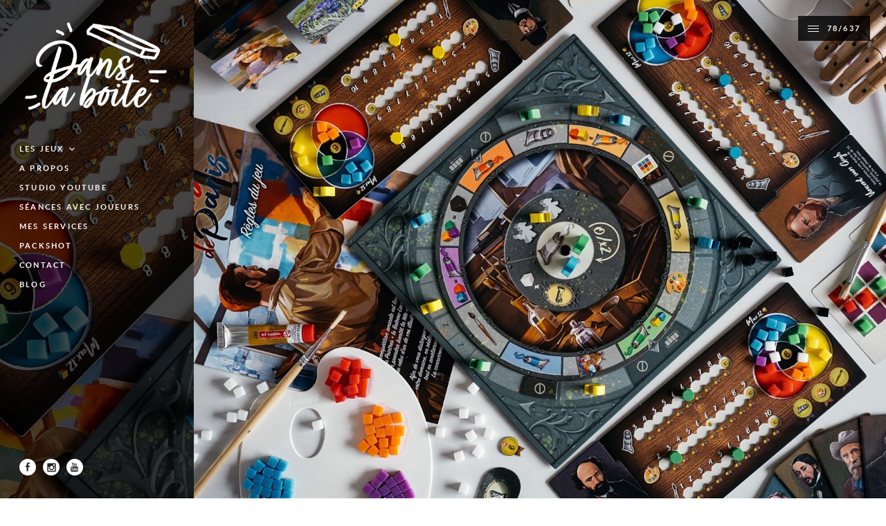

--- FILE ---
content_type: text/html; charset=UTF-8
request_url: https://www.danslaboite.be/portfolio/couleurs-de-paris/
body_size: 25205
content:
<!DOCTYPE html>
<!--[if(IE 9)&!(IEMobile)]> <html lang="fr-FR" class="no-js ie9 oldie"> <![endif]-->
<!--[if (lt IE 9)|(gt IEMobile 7)|!(IEMobile)|!(IE)]><!--><html lang="fr-FR" class="no-js"><!--<![endif]-->

<head>
	<meta charset="UTF-8" />
	
	<!-- meta tags -->	
	<meta name="description" content="Photographie ludique" />
	<meta name="viewport" content="width=device-width, initial-scale=1, user-scalable=no" />
			
  	<!-- Profile and pingback -->
  	<link rel="profile" href="http://gmpg.org/xfn/11">
  	<link rel="pingback" href="https://www.danslaboite.be/xmlrpc.php">
		
	<!-- wordpress head functions -->
	<title>Couleurs de Paris &#8211; Dans la Boîte</title>
<meta name='robots' content='max-image-preview:large' />
	<style>img:is([sizes="auto" i], [sizes^="auto," i]) { contain-intrinsic-size: 3000px 1500px }</style>
	<link rel='dns-prefetch' href='//fonts.googleapis.com' />
<link rel='dns-prefetch' href='//hcaptcha.com' />
<link rel="alternate" type="application/rss+xml" title="Dans la Boîte &raquo; Flux" href="https://www.danslaboite.be/feed/" />
<link rel="alternate" type="application/rss+xml" title="Dans la Boîte &raquo; Flux des commentaires" href="https://www.danslaboite.be/comments/feed/" />
<script type="text/javascript">
/* <![CDATA[ */
window._wpemojiSettings = {"baseUrl":"https:\/\/s.w.org\/images\/core\/emoji\/16.0.1\/72x72\/","ext":".png","svgUrl":"https:\/\/s.w.org\/images\/core\/emoji\/16.0.1\/svg\/","svgExt":".svg","source":{"concatemoji":"https:\/\/www.danslaboite.be\/wp-includes\/js\/wp-emoji-release.min.js?ver=6.8.3"}};
/*! This file is auto-generated */
!function(s,n){var o,i,e;function c(e){try{var t={supportTests:e,timestamp:(new Date).valueOf()};sessionStorage.setItem(o,JSON.stringify(t))}catch(e){}}function p(e,t,n){e.clearRect(0,0,e.canvas.width,e.canvas.height),e.fillText(t,0,0);var t=new Uint32Array(e.getImageData(0,0,e.canvas.width,e.canvas.height).data),a=(e.clearRect(0,0,e.canvas.width,e.canvas.height),e.fillText(n,0,0),new Uint32Array(e.getImageData(0,0,e.canvas.width,e.canvas.height).data));return t.every(function(e,t){return e===a[t]})}function u(e,t){e.clearRect(0,0,e.canvas.width,e.canvas.height),e.fillText(t,0,0);for(var n=e.getImageData(16,16,1,1),a=0;a<n.data.length;a++)if(0!==n.data[a])return!1;return!0}function f(e,t,n,a){switch(t){case"flag":return n(e,"\ud83c\udff3\ufe0f\u200d\u26a7\ufe0f","\ud83c\udff3\ufe0f\u200b\u26a7\ufe0f")?!1:!n(e,"\ud83c\udde8\ud83c\uddf6","\ud83c\udde8\u200b\ud83c\uddf6")&&!n(e,"\ud83c\udff4\udb40\udc67\udb40\udc62\udb40\udc65\udb40\udc6e\udb40\udc67\udb40\udc7f","\ud83c\udff4\u200b\udb40\udc67\u200b\udb40\udc62\u200b\udb40\udc65\u200b\udb40\udc6e\u200b\udb40\udc67\u200b\udb40\udc7f");case"emoji":return!a(e,"\ud83e\udedf")}return!1}function g(e,t,n,a){var r="undefined"!=typeof WorkerGlobalScope&&self instanceof WorkerGlobalScope?new OffscreenCanvas(300,150):s.createElement("canvas"),o=r.getContext("2d",{willReadFrequently:!0}),i=(o.textBaseline="top",o.font="600 32px Arial",{});return e.forEach(function(e){i[e]=t(o,e,n,a)}),i}function t(e){var t=s.createElement("script");t.src=e,t.defer=!0,s.head.appendChild(t)}"undefined"!=typeof Promise&&(o="wpEmojiSettingsSupports",i=["flag","emoji"],n.supports={everything:!0,everythingExceptFlag:!0},e=new Promise(function(e){s.addEventListener("DOMContentLoaded",e,{once:!0})}),new Promise(function(t){var n=function(){try{var e=JSON.parse(sessionStorage.getItem(o));if("object"==typeof e&&"number"==typeof e.timestamp&&(new Date).valueOf()<e.timestamp+604800&&"object"==typeof e.supportTests)return e.supportTests}catch(e){}return null}();if(!n){if("undefined"!=typeof Worker&&"undefined"!=typeof OffscreenCanvas&&"undefined"!=typeof URL&&URL.createObjectURL&&"undefined"!=typeof Blob)try{var e="postMessage("+g.toString()+"("+[JSON.stringify(i),f.toString(),p.toString(),u.toString()].join(",")+"));",a=new Blob([e],{type:"text/javascript"}),r=new Worker(URL.createObjectURL(a),{name:"wpTestEmojiSupports"});return void(r.onmessage=function(e){c(n=e.data),r.terminate(),t(n)})}catch(e){}c(n=g(i,f,p,u))}t(n)}).then(function(e){for(var t in e)n.supports[t]=e[t],n.supports.everything=n.supports.everything&&n.supports[t],"flag"!==t&&(n.supports.everythingExceptFlag=n.supports.everythingExceptFlag&&n.supports[t]);n.supports.everythingExceptFlag=n.supports.everythingExceptFlag&&!n.supports.flag,n.DOMReady=!1,n.readyCallback=function(){n.DOMReady=!0}}).then(function(){return e}).then(function(){var e;n.supports.everything||(n.readyCallback(),(e=n.source||{}).concatemoji?t(e.concatemoji):e.wpemoji&&e.twemoji&&(t(e.twemoji),t(e.wpemoji)))}))}((window,document),window._wpemojiSettings);
/* ]]> */
</script>
<link rel='stylesheet' id='parent-style-css' href='https://usercontent.one/wp/www.danslaboite.be/wp-content/themes/zee/style.css?ver=6.8.3' type='text/css' media='all' />
<link rel='stylesheet' id='child-style-css' href='https://usercontent.one/wp/www.danslaboite.be/wp-content/themes/zee-child/style.css?ver=6.8.3' type='text/css' media='all' />
<link rel='stylesheet' id='onioneye-ie-style-css' href='https://usercontent.one/wp/www.danslaboite.be/wp-content/themes/zee/css/ie9.css?ver=6.8.3' type='text/css' media='all' />
<link rel='stylesheet' id='onioneye-open-sans-css' href='https://fonts.googleapis.com/css?family=Open+Sans%3A300%2C400&#038;subset=cyrillic%2Ccyrillic-ext%2Clatin%2Cgreek-ext%2Cgreek%2Clatin-ext%2Cvietnamese&#038;ver=6.8.3' type='text/css' media='all' />
<link rel='stylesheet' id='onioneye-crimson-text-css' href='https://fonts.googleapis.com/css?family=Crimson+Text%3A400%2C400italic%2C600italic&#038;ver=6.8.3' type='text/css' media='all' />
<style id='wp-emoji-styles-inline-css' type='text/css'>

	img.wp-smiley, img.emoji {
		display: inline !important;
		border: none !important;
		box-shadow: none !important;
		height: 1em !important;
		width: 1em !important;
		margin: 0 0.07em !important;
		vertical-align: -0.1em !important;
		background: none !important;
		padding: 0 !important;
	}
</style>
<link rel='stylesheet' id='wp-block-library-css' href='https://www.danslaboite.be/wp-includes/css/dist/block-library/style.min.css?ver=6.8.3' type='text/css' media='all' />
<style id='classic-theme-styles-inline-css' type='text/css'>
/*! This file is auto-generated */
.wp-block-button__link{color:#fff;background-color:#32373c;border-radius:9999px;box-shadow:none;text-decoration:none;padding:calc(.667em + 2px) calc(1.333em + 2px);font-size:1.125em}.wp-block-file__button{background:#32373c;color:#fff;text-decoration:none}
</style>
<style id='global-styles-inline-css' type='text/css'>
:root{--wp--preset--aspect-ratio--square: 1;--wp--preset--aspect-ratio--4-3: 4/3;--wp--preset--aspect-ratio--3-4: 3/4;--wp--preset--aspect-ratio--3-2: 3/2;--wp--preset--aspect-ratio--2-3: 2/3;--wp--preset--aspect-ratio--16-9: 16/9;--wp--preset--aspect-ratio--9-16: 9/16;--wp--preset--color--black: #000000;--wp--preset--color--cyan-bluish-gray: #abb8c3;--wp--preset--color--white: #ffffff;--wp--preset--color--pale-pink: #f78da7;--wp--preset--color--vivid-red: #cf2e2e;--wp--preset--color--luminous-vivid-orange: #ff6900;--wp--preset--color--luminous-vivid-amber: #fcb900;--wp--preset--color--light-green-cyan: #7bdcb5;--wp--preset--color--vivid-green-cyan: #00d084;--wp--preset--color--pale-cyan-blue: #8ed1fc;--wp--preset--color--vivid-cyan-blue: #0693e3;--wp--preset--color--vivid-purple: #9b51e0;--wp--preset--gradient--vivid-cyan-blue-to-vivid-purple: linear-gradient(135deg,rgba(6,147,227,1) 0%,rgb(155,81,224) 100%);--wp--preset--gradient--light-green-cyan-to-vivid-green-cyan: linear-gradient(135deg,rgb(122,220,180) 0%,rgb(0,208,130) 100%);--wp--preset--gradient--luminous-vivid-amber-to-luminous-vivid-orange: linear-gradient(135deg,rgba(252,185,0,1) 0%,rgba(255,105,0,1) 100%);--wp--preset--gradient--luminous-vivid-orange-to-vivid-red: linear-gradient(135deg,rgba(255,105,0,1) 0%,rgb(207,46,46) 100%);--wp--preset--gradient--very-light-gray-to-cyan-bluish-gray: linear-gradient(135deg,rgb(238,238,238) 0%,rgb(169,184,195) 100%);--wp--preset--gradient--cool-to-warm-spectrum: linear-gradient(135deg,rgb(74,234,220) 0%,rgb(151,120,209) 20%,rgb(207,42,186) 40%,rgb(238,44,130) 60%,rgb(251,105,98) 80%,rgb(254,248,76) 100%);--wp--preset--gradient--blush-light-purple: linear-gradient(135deg,rgb(255,206,236) 0%,rgb(152,150,240) 100%);--wp--preset--gradient--blush-bordeaux: linear-gradient(135deg,rgb(254,205,165) 0%,rgb(254,45,45) 50%,rgb(107,0,62) 100%);--wp--preset--gradient--luminous-dusk: linear-gradient(135deg,rgb(255,203,112) 0%,rgb(199,81,192) 50%,rgb(65,88,208) 100%);--wp--preset--gradient--pale-ocean: linear-gradient(135deg,rgb(255,245,203) 0%,rgb(182,227,212) 50%,rgb(51,167,181) 100%);--wp--preset--gradient--electric-grass: linear-gradient(135deg,rgb(202,248,128) 0%,rgb(113,206,126) 100%);--wp--preset--gradient--midnight: linear-gradient(135deg,rgb(2,3,129) 0%,rgb(40,116,252) 100%);--wp--preset--font-size--small: 13px;--wp--preset--font-size--medium: 20px;--wp--preset--font-size--large: 36px;--wp--preset--font-size--x-large: 42px;--wp--preset--spacing--20: 0.44rem;--wp--preset--spacing--30: 0.67rem;--wp--preset--spacing--40: 1rem;--wp--preset--spacing--50: 1.5rem;--wp--preset--spacing--60: 2.25rem;--wp--preset--spacing--70: 3.38rem;--wp--preset--spacing--80: 5.06rem;--wp--preset--shadow--natural: 6px 6px 9px rgba(0, 0, 0, 0.2);--wp--preset--shadow--deep: 12px 12px 50px rgba(0, 0, 0, 0.4);--wp--preset--shadow--sharp: 6px 6px 0px rgba(0, 0, 0, 0.2);--wp--preset--shadow--outlined: 6px 6px 0px -3px rgba(255, 255, 255, 1), 6px 6px rgba(0, 0, 0, 1);--wp--preset--shadow--crisp: 6px 6px 0px rgba(0, 0, 0, 1);}:where(.is-layout-flex){gap: 0.5em;}:where(.is-layout-grid){gap: 0.5em;}body .is-layout-flex{display: flex;}.is-layout-flex{flex-wrap: wrap;align-items: center;}.is-layout-flex > :is(*, div){margin: 0;}body .is-layout-grid{display: grid;}.is-layout-grid > :is(*, div){margin: 0;}:where(.wp-block-columns.is-layout-flex){gap: 2em;}:where(.wp-block-columns.is-layout-grid){gap: 2em;}:where(.wp-block-post-template.is-layout-flex){gap: 1.25em;}:where(.wp-block-post-template.is-layout-grid){gap: 1.25em;}.has-black-color{color: var(--wp--preset--color--black) !important;}.has-cyan-bluish-gray-color{color: var(--wp--preset--color--cyan-bluish-gray) !important;}.has-white-color{color: var(--wp--preset--color--white) !important;}.has-pale-pink-color{color: var(--wp--preset--color--pale-pink) !important;}.has-vivid-red-color{color: var(--wp--preset--color--vivid-red) !important;}.has-luminous-vivid-orange-color{color: var(--wp--preset--color--luminous-vivid-orange) !important;}.has-luminous-vivid-amber-color{color: var(--wp--preset--color--luminous-vivid-amber) !important;}.has-light-green-cyan-color{color: var(--wp--preset--color--light-green-cyan) !important;}.has-vivid-green-cyan-color{color: var(--wp--preset--color--vivid-green-cyan) !important;}.has-pale-cyan-blue-color{color: var(--wp--preset--color--pale-cyan-blue) !important;}.has-vivid-cyan-blue-color{color: var(--wp--preset--color--vivid-cyan-blue) !important;}.has-vivid-purple-color{color: var(--wp--preset--color--vivid-purple) !important;}.has-black-background-color{background-color: var(--wp--preset--color--black) !important;}.has-cyan-bluish-gray-background-color{background-color: var(--wp--preset--color--cyan-bluish-gray) !important;}.has-white-background-color{background-color: var(--wp--preset--color--white) !important;}.has-pale-pink-background-color{background-color: var(--wp--preset--color--pale-pink) !important;}.has-vivid-red-background-color{background-color: var(--wp--preset--color--vivid-red) !important;}.has-luminous-vivid-orange-background-color{background-color: var(--wp--preset--color--luminous-vivid-orange) !important;}.has-luminous-vivid-amber-background-color{background-color: var(--wp--preset--color--luminous-vivid-amber) !important;}.has-light-green-cyan-background-color{background-color: var(--wp--preset--color--light-green-cyan) !important;}.has-vivid-green-cyan-background-color{background-color: var(--wp--preset--color--vivid-green-cyan) !important;}.has-pale-cyan-blue-background-color{background-color: var(--wp--preset--color--pale-cyan-blue) !important;}.has-vivid-cyan-blue-background-color{background-color: var(--wp--preset--color--vivid-cyan-blue) !important;}.has-vivid-purple-background-color{background-color: var(--wp--preset--color--vivid-purple) !important;}.has-black-border-color{border-color: var(--wp--preset--color--black) !important;}.has-cyan-bluish-gray-border-color{border-color: var(--wp--preset--color--cyan-bluish-gray) !important;}.has-white-border-color{border-color: var(--wp--preset--color--white) !important;}.has-pale-pink-border-color{border-color: var(--wp--preset--color--pale-pink) !important;}.has-vivid-red-border-color{border-color: var(--wp--preset--color--vivid-red) !important;}.has-luminous-vivid-orange-border-color{border-color: var(--wp--preset--color--luminous-vivid-orange) !important;}.has-luminous-vivid-amber-border-color{border-color: var(--wp--preset--color--luminous-vivid-amber) !important;}.has-light-green-cyan-border-color{border-color: var(--wp--preset--color--light-green-cyan) !important;}.has-vivid-green-cyan-border-color{border-color: var(--wp--preset--color--vivid-green-cyan) !important;}.has-pale-cyan-blue-border-color{border-color: var(--wp--preset--color--pale-cyan-blue) !important;}.has-vivid-cyan-blue-border-color{border-color: var(--wp--preset--color--vivid-cyan-blue) !important;}.has-vivid-purple-border-color{border-color: var(--wp--preset--color--vivid-purple) !important;}.has-vivid-cyan-blue-to-vivid-purple-gradient-background{background: var(--wp--preset--gradient--vivid-cyan-blue-to-vivid-purple) !important;}.has-light-green-cyan-to-vivid-green-cyan-gradient-background{background: var(--wp--preset--gradient--light-green-cyan-to-vivid-green-cyan) !important;}.has-luminous-vivid-amber-to-luminous-vivid-orange-gradient-background{background: var(--wp--preset--gradient--luminous-vivid-amber-to-luminous-vivid-orange) !important;}.has-luminous-vivid-orange-to-vivid-red-gradient-background{background: var(--wp--preset--gradient--luminous-vivid-orange-to-vivid-red) !important;}.has-very-light-gray-to-cyan-bluish-gray-gradient-background{background: var(--wp--preset--gradient--very-light-gray-to-cyan-bluish-gray) !important;}.has-cool-to-warm-spectrum-gradient-background{background: var(--wp--preset--gradient--cool-to-warm-spectrum) !important;}.has-blush-light-purple-gradient-background{background: var(--wp--preset--gradient--blush-light-purple) !important;}.has-blush-bordeaux-gradient-background{background: var(--wp--preset--gradient--blush-bordeaux) !important;}.has-luminous-dusk-gradient-background{background: var(--wp--preset--gradient--luminous-dusk) !important;}.has-pale-ocean-gradient-background{background: var(--wp--preset--gradient--pale-ocean) !important;}.has-electric-grass-gradient-background{background: var(--wp--preset--gradient--electric-grass) !important;}.has-midnight-gradient-background{background: var(--wp--preset--gradient--midnight) !important;}.has-small-font-size{font-size: var(--wp--preset--font-size--small) !important;}.has-medium-font-size{font-size: var(--wp--preset--font-size--medium) !important;}.has-large-font-size{font-size: var(--wp--preset--font-size--large) !important;}.has-x-large-font-size{font-size: var(--wp--preset--font-size--x-large) !important;}
:where(.wp-block-post-template.is-layout-flex){gap: 1.25em;}:where(.wp-block-post-template.is-layout-grid){gap: 1.25em;}
:where(.wp-block-columns.is-layout-flex){gap: 2em;}:where(.wp-block-columns.is-layout-grid){gap: 2em;}
:root :where(.wp-block-pullquote){font-size: 1.5em;line-height: 1.6;}
</style>
<link rel='stylesheet' id='contact-form-7-css' href='https://usercontent.one/wp/www.danslaboite.be/wp-content/plugins/contact-form-7/includes/css/styles.css?ver=6.1.3' type='text/css' media='all' />
<link rel='stylesheet' id='responsive-lightbox-swipebox-css' href='https://usercontent.one/wp/www.danslaboite.be/wp-content/plugins/responsive-lightbox/assets/swipebox/swipebox.min.css?ver=1.5.2' type='text/css' media='all' />
<script type="text/javascript" src="https://www.danslaboite.be/wp-includes/js/jquery/jquery.min.js?ver=3.7.1" id="jquery-core-js"></script>
<script type="text/javascript" src="https://www.danslaboite.be/wp-includes/js/jquery/jquery-migrate.min.js?ver=3.4.1" id="jquery-migrate-js"></script>
<script type="text/javascript" src="https://usercontent.one/wp/www.danslaboite.be/wp-content/themes/zee/js/jquery.header.scripts.js?ver=6.8.3" id="onioneye-header-scripts-js"></script>
<script type="text/javascript" src="https://usercontent.one/wp/www.danslaboite.be/wp-content/themes/zee/js/min/jquery.header.custom-min.js?ver=6.8.3" id="onioneye-custom-header-js-js"></script>
<script type="text/javascript" src="https://usercontent.one/wp/www.danslaboite.be/wp-content/plugins/responsive-lightbox/assets/swipebox/jquery.swipebox.min.js?ver=1.5.2" id="responsive-lightbox-swipebox-js"></script>
<script type="text/javascript" src="https://www.danslaboite.be/wp-includes/js/underscore.min.js?ver=1.13.7" id="underscore-js"></script>
<script type="text/javascript" src="https://usercontent.one/wp/www.danslaboite.be/wp-content/plugins/responsive-lightbox/assets/infinitescroll/infinite-scroll.pkgd.min.js?ver=4.0.1" id="responsive-lightbox-infinite-scroll-js"></script>
<script type="text/javascript" id="responsive-lightbox-js-before">
/* <![CDATA[ */
var rlArgs = {"script":"swipebox","selector":"lightbox","customEvents":"","activeGalleries":true,"animation":true,"hideCloseButtonOnMobile":false,"removeBarsOnMobile":false,"hideBars":true,"hideBarsDelay":5000,"videoMaxWidth":1080,"useSVG":true,"loopAtEnd":false,"woocommerce_gallery":false,"ajaxurl":"https:\/\/www.danslaboite.be\/wp-admin\/admin-ajax.php","nonce":"b385646e19","preview":false,"postId":2338,"scriptExtension":false};
/* ]]> */
</script>
<script type="text/javascript" src="https://usercontent.one/wp/www.danslaboite.be/wp-content/plugins/responsive-lightbox/js/front.js?ver=2.5.4" id="responsive-lightbox-js"></script>
<link rel="https://api.w.org/" href="https://www.danslaboite.be/wp-json/" /><link rel="EditURI" type="application/rsd+xml" title="RSD" href="https://www.danslaboite.be/xmlrpc.php?rsd" />
<meta name="generator" content="WordPress 6.8.3" />
<link rel="canonical" href="https://www.danslaboite.be/portfolio/couleurs-de-paris/" />
<link rel='shortlink' href='https://www.danslaboite.be/?p=2338' />
<link rel="alternate" title="oEmbed (JSON)" type="application/json+oembed" href="https://www.danslaboite.be/wp-json/oembed/1.0/embed?url=https%3A%2F%2Fwww.danslaboite.be%2Fportfolio%2Fcouleurs-de-paris%2F" />
<link rel="alternate" title="oEmbed (XML)" type="text/xml+oembed" href="https://www.danslaboite.be/wp-json/oembed/1.0/embed?url=https%3A%2F%2Fwww.danslaboite.be%2Fportfolio%2Fcouleurs-de-paris%2F&#038;format=xml" />
<style>
.h-captcha{position:relative;display:block;margin-bottom:2rem;padding:0;clear:both}.h-captcha[data-size="normal"]{width:303px;height:78px}.h-captcha[data-size="compact"]{width:164px;height:144px}.h-captcha[data-size="invisible"]{display:none}.h-captcha iframe{z-index:1}.h-captcha::before{content:"";display:block;position:absolute;top:0;left:0;background:url(https://usercontent.one/wp/www.danslaboite.be/wp-content/plugins/hcaptcha-for-forms-and-more/assets/images/hcaptcha-div-logo.svg) no-repeat;border:1px solid #fff0;border-radius:4px;box-sizing:border-box}.h-captcha::after{content:"The hCaptcha loading is delayed until user interaction.";font:13px/1.35 system-ui,-apple-system,Segoe UI,Roboto,Arial,sans-serif;display:block;position:absolute;top:0;left:0;box-sizing:border-box;color:red;opacity:0}.h-captcha:not(:has(iframe))::after{animation:hcap-msg-fade-in .3s ease forwards;animation-delay:2s}.h-captcha:has(iframe)::after{animation:none;opacity:0}@keyframes hcap-msg-fade-in{to{opacity:1}}.h-captcha[data-size="normal"]::before{width:300px;height:74px;background-position:94% 28%}.h-captcha[data-size="normal"]::after{padding:19px 75px 16px 10px}.h-captcha[data-size="compact"]::before{width:156px;height:136px;background-position:50% 79%}.h-captcha[data-size="compact"]::after{padding:10px 10px 16px 10px}.h-captcha[data-theme="light"]::before,body.is-light-theme .h-captcha[data-theme="auto"]::before,.h-captcha[data-theme="auto"]::before{background-color:#fafafa;border:1px solid #e0e0e0}.h-captcha[data-theme="dark"]::before,body.is-dark-theme .h-captcha[data-theme="auto"]::before,html.wp-dark-mode-active .h-captcha[data-theme="auto"]::before,html.drdt-dark-mode .h-captcha[data-theme="auto"]::before{background-image:url(https://usercontent.one/wp/www.danslaboite.be/wp-content/plugins/hcaptcha-for-forms-and-more/assets/images/hcaptcha-div-logo-white.svg);background-repeat:no-repeat;background-color:#333;border:1px solid #f5f5f5}@media (prefers-color-scheme:dark){.h-captcha[data-theme="auto"]::before{background-image:url(https://usercontent.one/wp/www.danslaboite.be/wp-content/plugins/hcaptcha-for-forms-and-more/assets/images/hcaptcha-div-logo-white.svg);background-repeat:no-repeat;background-color:#333;border:1px solid #f5f5f5}}.h-captcha[data-theme="custom"]::before{background-color:initial}.h-captcha[data-size="invisible"]::before,.h-captcha[data-size="invisible"]::after{display:none}.h-captcha iframe{position:relative}div[style*="z-index: 2147483647"] div[style*="border-width: 11px"][style*="position: absolute"][style*="pointer-events: none"]{border-style:none}
</style>
<style>
span[data-name="hcap-cf7"] .h-captcha{margin-bottom:0}span[data-name="hcap-cf7"]~input[type="submit"],span[data-name="hcap-cf7"]~button[type="submit"]{margin-top:2rem}
</style>
<link rel="icon" href="https://usercontent.one/wp/www.danslaboite.be/wp-content/uploads/2020/03/cropped-8250-150x150.png" sizes="32x32" />
<link rel="icon" href="https://usercontent.one/wp/www.danslaboite.be/wp-content/uploads/2020/03/cropped-8250-300x300.png" sizes="192x192" />
<link rel="apple-touch-icon" href="https://usercontent.one/wp/www.danslaboite.be/wp-content/uploads/2020/03/cropped-8250-300x300.png" />
<meta name="msapplication-TileImage" content="https://usercontent.one/wp/www.danslaboite.be/wp-content/uploads/2020/03/cropped-8250-300x300.png" />
	<!-- end of wordpress head -->	
</head>

<body class="wp-singular portfolio-template-default single single-portfolio postid-2338 wp-theme-zee wp-child-theme-zee-child portfolio-category-geronimo portfolio-category-jeux-gestion-ressources portfolio-category-jeux-placement-ouvriers portfolio-category-super-meeple">
	
	
		
	<div class="main-container group">	
		
		<div class="full-height group">
						
										
									              				
				<style scoped>
				    @media all and (min-width: 67.562em) { 
					    .header-bg {
					    	background-image: url(https://usercontent.one/wp/www.danslaboite.be/wp-content/uploads/2020/03/couelurs-de-paris-supermeeple-jeu-de-société-12-640x1200.jpg);
					    }
					}
					@media all and (max-width: 67.5em) { 
						.header {
				        	background-image: url(https://usercontent.one/wp/www.danslaboite.be/wp-content/uploads/2020/03/couelurs-de-paris-supermeeple-jeu-de-société-12-1080x640.jpg);
				    	}
				    	
				    	.header-bg {
					    	display: none;
				    	}
					}
				</style>
				
						
			<header class="header active-bg-img">
				
				<div class="header-bg"></div>
								
				<div class="header-content-wrapper">
					
					<div class="logo">
						<a href="https://www.danslaboite.be/">
							
																			
																		
								<img src="https://usercontent.one/wp/www.danslaboite.be/wp-content/uploads/2020/03/dlb.png" alt="Site Logo" width="1347" 
								height="872">
													
								
									
						</a>
					</div><!-- /.logo -->
					
										
						<ul class="mobile-menu">
							<li>
								<a class="menu-button needsclick" href="#">Open menu</a>
								
								<ul id="menu-header-menu" class="menu"><li id="menu-item-2250" class="menu-item menu-item-type-post_type menu-item-object-page menu-item-home menu-item-has-children menu-item-2250"><a class="needsclick"href="https://www.danslaboite.be/">Les jeux</a>
<ul class="sub-menu">
	<li id="menu-item-2761" class="menu-item menu-item-type-taxonomy menu-item-object-portfolio_category menu-item-2761"><a href="https://www.danslaboite.be/portfolio_category/jeux-enfant/">Jeux enfant</a></li>
	<li id="menu-item-2763" class="menu-item menu-item-type-taxonomy menu-item-object-portfolio_category menu-item-2763"><a href="https://www.danslaboite.be/portfolio_category/jeux-famille/">Jeux famille</a></li>
	<li id="menu-item-2760" class="menu-item menu-item-type-taxonomy menu-item-object-portfolio_category menu-item-2760"><a href="https://www.danslaboite.be/portfolio_category/jeux-ambiance/">Jeux ambiance</a></li>
	<li id="menu-item-5601" class="menu-item menu-item-type-taxonomy menu-item-object-portfolio_category menu-item-5601"><a href="https://www.danslaboite.be/portfolio_category/jeux-de-collection/">Jeux de collection</a></li>
	<li id="menu-item-5602" class="menu-item menu-item-type-taxonomy menu-item-object-portfolio_category menu-item-5602"><a href="https://www.danslaboite.be/portfolio_category/jeux-combinaisons/">Jeux combinaisons</a></li>
	<li id="menu-item-5603" class="menu-item menu-item-type-taxonomy menu-item-object-portfolio_category menu-item-5603"><a href="https://www.danslaboite.be/portfolio_category/jeux-cooperatifs/">Jeux coopératifs</a></li>
	<li id="menu-item-5608" class="menu-item menu-item-type-taxonomy menu-item-object-portfolio_category menu-item-5608"><a href="https://www.danslaboite.be/portfolio_category/jeux-narratifs/">Jeux narratifs</a></li>
	<li id="menu-item-2762" class="menu-item menu-item-type-taxonomy menu-item-object-portfolio_category menu-item-2762"><a href="https://www.danslaboite.be/portfolio_category/jeux-enquete-escape/">Jeux enquête / escape</a></li>
	<li id="menu-item-5607" class="menu-item menu-item-type-taxonomy menu-item-object-portfolio_category menu-item-5607"><a href="https://www.danslaboite.be/portfolio_category/jeux-roll-write/">Jeux roll &amp; write</a></li>
	<li id="menu-item-5604" class="menu-item menu-item-type-taxonomy menu-item-object-portfolio_category menu-item-5604"><a href="https://www.danslaboite.be/portfolio_category/jeux-cartes/">Jeux cartes</a></li>
	<li id="menu-item-5605" class="menu-item menu-item-type-taxonomy menu-item-object-portfolio_category menu-item-5605"><a href="https://www.danslaboite.be/portfolio_category/jeux-de-communication/">Jeux de communication</a></li>
	<li id="menu-item-5606" class="menu-item menu-item-type-taxonomy menu-item-object-portfolio_category current-portfolio-ancestor current-menu-parent current-portfolio-parent menu-item-5606"><a href="https://www.danslaboite.be/portfolio_category/jeux-placement-ouvriers/">Jeux placement ouvriers</a></li>
	<li id="menu-item-2764" class="menu-item menu-item-type-taxonomy menu-item-object-portfolio_category current-portfolio-ancestor current-menu-parent current-portfolio-parent menu-item-2764"><a href="https://www.danslaboite.be/portfolio_category/jeux-gestion-ressources/">Jeux gestion ressources</a></li>
</ul>
</li>
<li id="menu-item-2254" class="menu-item menu-item-type-post_type menu-item-object-page menu-item-2254"><a href="https://www.danslaboite.be/a-propos/">A propos</a></li>
<li id="menu-item-5870" class="menu-item menu-item-type-custom menu-item-object-custom menu-item-5870"><a href="https://www.youtube.com/channel/UCKeTS7-TG3qz-ioWrKFN1NQ?view_as=subscriber">Studio Youtube</a></li>
<li id="menu-item-17214" class="menu-item menu-item-type-custom menu-item-object-custom menu-item-17214"><a href="https://charliebillie.pic-time.com/-danslaboite">Séances avec joueurs</a></li>
<li id="menu-item-2272" class="menu-item menu-item-type-post_type menu-item-object-page menu-item-2272"><a href="https://www.danslaboite.be/our-services/">Mes services</a></li>
<li id="menu-item-13681" class="menu-item menu-item-type-post_type menu-item-object-page menu-item-13681"><a href="https://www.danslaboite.be/our-services/packshot/">Packshot</a></li>
<li id="menu-item-2246" class="menu-item menu-item-type-post_type menu-item-object-page menu-item-2246"><a href="https://www.danslaboite.be/contact/">Contact</a></li>
<li id="menu-item-5868" class="menu-item menu-item-type-taxonomy menu-item-object-category menu-item-5868"><a href="https://www.danslaboite.be/category/blog/">blog</a></li>
</ul>							</li>
						</ul><!-- /.mobile-menu -->
					
										
																		
						<nav class="main-navigation group"><ul id="menu-header-menu-1" class="menu"><li class="menu-item menu-item-type-post_type menu-item-object-page menu-item-home menu-item-has-children menu-item-2250"><a class="needsclick"href="https://www.danslaboite.be/">Les jeux</a>
<ul class="sub-menu">
	<li class="menu-item menu-item-type-taxonomy menu-item-object-portfolio_category menu-item-2761"><a href="https://www.danslaboite.be/portfolio_category/jeux-enfant/">Jeux enfant</a></li>
	<li class="menu-item menu-item-type-taxonomy menu-item-object-portfolio_category menu-item-2763"><a href="https://www.danslaboite.be/portfolio_category/jeux-famille/">Jeux famille</a></li>
	<li class="menu-item menu-item-type-taxonomy menu-item-object-portfolio_category menu-item-2760"><a href="https://www.danslaboite.be/portfolio_category/jeux-ambiance/">Jeux ambiance</a></li>
	<li class="menu-item menu-item-type-taxonomy menu-item-object-portfolio_category menu-item-5601"><a href="https://www.danslaboite.be/portfolio_category/jeux-de-collection/">Jeux de collection</a></li>
	<li class="menu-item menu-item-type-taxonomy menu-item-object-portfolio_category menu-item-5602"><a href="https://www.danslaboite.be/portfolio_category/jeux-combinaisons/">Jeux combinaisons</a></li>
	<li class="menu-item menu-item-type-taxonomy menu-item-object-portfolio_category menu-item-5603"><a href="https://www.danslaboite.be/portfolio_category/jeux-cooperatifs/">Jeux coopératifs</a></li>
	<li class="menu-item menu-item-type-taxonomy menu-item-object-portfolio_category menu-item-5608"><a href="https://www.danslaboite.be/portfolio_category/jeux-narratifs/">Jeux narratifs</a></li>
	<li class="menu-item menu-item-type-taxonomy menu-item-object-portfolio_category menu-item-2762"><a href="https://www.danslaboite.be/portfolio_category/jeux-enquete-escape/">Jeux enquête / escape</a></li>
	<li class="menu-item menu-item-type-taxonomy menu-item-object-portfolio_category menu-item-5607"><a href="https://www.danslaboite.be/portfolio_category/jeux-roll-write/">Jeux roll &amp; write</a></li>
	<li class="menu-item menu-item-type-taxonomy menu-item-object-portfolio_category menu-item-5604"><a href="https://www.danslaboite.be/portfolio_category/jeux-cartes/">Jeux cartes</a></li>
	<li class="menu-item menu-item-type-taxonomy menu-item-object-portfolio_category menu-item-5605"><a href="https://www.danslaboite.be/portfolio_category/jeux-de-communication/">Jeux de communication</a></li>
	<li class="menu-item menu-item-type-taxonomy menu-item-object-portfolio_category current-portfolio-ancestor current-menu-parent current-portfolio-parent menu-item-5606"><a href="https://www.danslaboite.be/portfolio_category/jeux-placement-ouvriers/">Jeux placement ouvriers</a></li>
	<li class="menu-item menu-item-type-taxonomy menu-item-object-portfolio_category current-portfolio-ancestor current-menu-parent current-portfolio-parent menu-item-2764"><a href="https://www.danslaboite.be/portfolio_category/jeux-gestion-ressources/">Jeux gestion ressources</a></li>
</ul>
</li>
<li class="menu-item menu-item-type-post_type menu-item-object-page menu-item-2254"><a href="https://www.danslaboite.be/a-propos/">A propos</a></li>
<li class="menu-item menu-item-type-custom menu-item-object-custom menu-item-5870"><a href="https://www.youtube.com/channel/UCKeTS7-TG3qz-ioWrKFN1NQ?view_as=subscriber">Studio Youtube</a></li>
<li class="menu-item menu-item-type-custom menu-item-object-custom menu-item-17214"><a href="https://charliebillie.pic-time.com/-danslaboite">Séances avec joueurs</a></li>
<li class="menu-item menu-item-type-post_type menu-item-object-page menu-item-2272"><a href="https://www.danslaboite.be/our-services/">Mes services</a></li>
<li class="menu-item menu-item-type-post_type menu-item-object-page menu-item-13681"><a href="https://www.danslaboite.be/our-services/packshot/">Packshot</a></li>
<li class="menu-item menu-item-type-post_type menu-item-object-page menu-item-2246"><a href="https://www.danslaboite.be/contact/">Contact</a></li>
<li class="menu-item menu-item-type-taxonomy menu-item-object-category menu-item-5868"><a href="https://www.danslaboite.be/category/blog/">blog</a></li>
</ul></nav>						
										
					<div class="contact-wrapper">					
								
									
		
		
		
		
		
	
	
<ul class="social-networking group">
					
			<li>
			<a target="_blank" class="facebook-link" href="https://www.facebook.com/Ilovemypixel" title="FaceBook">
				<span class="facebook-icon social-icon"></span>
			</a>
		</li>
							<li> 
			<a target="_blank" class="instagram-link" href="https://www.instagram.com/ilovemypixels/" title="Instagram">				
				<span class="instagram-icon social-icon"></span>
			</a>
		</li>
				<li>
			<a target="_blank" class="youtube-link" href="https://www.youtube.com/channel/UCKeTS7-TG3qz-ioWrKFN1NQ" title="YouTube">		
				<span class="youtube-icon social-icon"></span>
			</a>
		</li>
								
</ul><!-- /.social-networking -->												
										          
												
					</div><!-- /.contact-wrapper -->
					
				</div><!-- /.header-content-wrapper -->
				
			</header><!-- /.header -->
								
			<div class="main-content group ">
				
									
					<div class="cover-media parallax-group">
							
																	
								
																				              				
							<style scoped>
								@media all and (max-width: 600px) { 
									.cover-image {
								        background-image: url(https://usercontent.one/wp/www.danslaboite.be/wp-content/uploads/2020/03/2019-12-17_0031-900x601.jpg);
								    }
								}
							    @media all and (min-width: 601px) and (max-width: 1080px) { 
								    .cover-image {
								        background-image: url(https://usercontent.one/wp/www.danslaboite.be/wp-content/uploads/2020/03/2019-12-17_0031-1200x801.jpg);
								    }
								}
								@media all and (min-width: 1081px) and (max-width: 1300px) { 
									.cover-image {
								        background-image: url(https://usercontent.one/wp/www.danslaboite.be/wp-content/uploads/2020/03/2019-12-17_0031-1500x1001.jpg);
								    }
								}
								@media all and (min-width: 1301px) { 
									.cover-image {
								        background-image: url(https://usercontent.one/wp/www.danslaboite.be/wp-content/uploads/2020/03/2019-12-17_0031.jpg);
								    }
								}
							</style>
							
							<div class="single-img-loader loader-animated"></div>
					
							<div class="cover-image parallax-layer bg-cover-images"></div>
							
							<div class="cover-title parallax-layer">
								
								<div class="cover-text-wrapper bg-cover-targets">
																	
																					<h1 class="main-title">
												Couleurs de Paris											</h1>
																				
																		
									<span class="see-more">Reveal more</span>
								</div><!-- /.cover-text-wrapper -->
							</div><!-- /.cover-title -->
												
																		
					</div><!-- /.cover-media.parallax-group -->
						
											
				<div class="content-wrapper">		
			
				
				
			<div class="single-portfolio-container group">
				<h1 class="item-title post-title">Couleurs de Paris</h1>
				
				<section class="the-content single-item group">
					<hr />
<ul>
<li><em><strong>Créateurs : Nicolas De Oliveira</strong></em></li>
<li><em><strong>Illustrateurs : Fabrice Weiss<br />
</strong></em></li>
<li><em><strong>Editeurs : <a class="ng-binding" title="Holy Grail Games" href="https://www.danslaboite.be/portfolio_category/super-meeple/">Super Meeple</a></strong></em></li>
<li><em><strong>Distributeurs : <a class="ng-binding" title="Holy Grail Games" href="https://www.danslaboite.be/portfolio_category/holy-grail-games/">Geronimo</a></strong></em></li>
</ul>
<hr />
<p><img fetchpriority="high" decoding="async" class="wp-image-3134 size-full aligncenter" src="https://usercontent.one/wp/www.danslaboite.be/wp-content/uploads/2020/03/couelurs-de-paris-supermeeple-jeu-de-société-01.jpg" alt="couleurs de paris supermeeple" width="1800" height="1200" srcset="https://usercontent.one/wp/www.danslaboite.be/wp-content/uploads/2020/03/couelurs-de-paris-supermeeple-jeu-de-société-01.jpg 1800w, https://usercontent.one/wp/www.danslaboite.be/wp-content/uploads/2020/03/couelurs-de-paris-supermeeple-jeu-de-société-01-300x200.jpg 300w, https://usercontent.one/wp/www.danslaboite.be/wp-content/uploads/2020/03/couelurs-de-paris-supermeeple-jeu-de-société-01-1024x683.jpg 1024w, https://usercontent.one/wp/www.danslaboite.be/wp-content/uploads/2020/03/couelurs-de-paris-supermeeple-jeu-de-société-01-768x512.jpg 768w, https://usercontent.one/wp/www.danslaboite.be/wp-content/uploads/2020/03/couelurs-de-paris-supermeeple-jeu-de-société-01-1536x1024.jpg 1536w, https://usercontent.one/wp/www.danslaboite.be/wp-content/uploads/2020/03/couelurs-de-paris-supermeeple-jeu-de-société-01-837x558.jpg 837w, https://usercontent.one/wp/www.danslaboite.be/wp-content/uploads/2020/03/couelurs-de-paris-supermeeple-jeu-de-société-01-600x400.jpg 600w, https://usercontent.one/wp/www.danslaboite.be/wp-content/uploads/2020/03/couelurs-de-paris-supermeeple-jeu-de-société-01-1180x787.jpg 1180w" sizes="(max-width: 1800px) 100vw, 1800px" /></p>
<p><img decoding="async" class="aligncenter wp-image-3136 size-full" src="https://usercontent.one/wp/www.danslaboite.be/wp-content/uploads/2020/03/couelurs-de-paris-supermeeple-jeu-de-société-02.jpg" alt="couleurs de paris supermeeple" width="1622" height="1200" srcset="https://usercontent.one/wp/www.danslaboite.be/wp-content/uploads/2020/03/couelurs-de-paris-supermeeple-jeu-de-société-02.jpg 1622w, https://usercontent.one/wp/www.danslaboite.be/wp-content/uploads/2020/03/couelurs-de-paris-supermeeple-jeu-de-société-02-300x222.jpg 300w, https://usercontent.one/wp/www.danslaboite.be/wp-content/uploads/2020/03/couelurs-de-paris-supermeeple-jeu-de-société-02-1024x758.jpg 1024w, https://usercontent.one/wp/www.danslaboite.be/wp-content/uploads/2020/03/couelurs-de-paris-supermeeple-jeu-de-société-02-768x568.jpg 768w, https://usercontent.one/wp/www.danslaboite.be/wp-content/uploads/2020/03/couelurs-de-paris-supermeeple-jeu-de-société-02-1536x1136.jpg 1536w, https://usercontent.one/wp/www.danslaboite.be/wp-content/uploads/2020/03/couelurs-de-paris-supermeeple-jeu-de-société-02-837x619.jpg 837w, https://usercontent.one/wp/www.danslaboite.be/wp-content/uploads/2020/03/couelurs-de-paris-supermeeple-jeu-de-société-02-600x444.jpg 600w, https://usercontent.one/wp/www.danslaboite.be/wp-content/uploads/2020/03/couelurs-de-paris-supermeeple-jeu-de-société-02-1180x873.jpg 1180w" sizes="(max-width: 1622px) 100vw, 1622px" /></p>
<p class="has-text-align-center" style="text-align: center;"><em>Laissez-moi vous dresser le tableau… Nous sommes à Paris, à l’époque la plus belle de son histoire, l’entre-deux siècles. On se perd dans les petites ruelles pentues de Montmartre. On marche jusqu’à la place du marché, rendez-vous des peintres qui figent le temps. Capitale de la mode, ville des lumières ou encore des amoureux… Paris est surtout le berceau de l’art et une source inépuisable d’inspiration.</em></p>
<p class="has-text-align-center" style="text-align: center;"><em>Dans le grand Atelier de Bateau-Lavoir, les peintres se partagent l’espace et donne vie à leurs toiles à coups de pinceaux. Ils ont le nez plongé dans leurs palettes. Pour atteindre la notoriété, il faudra transformer les cubes en tubes, améliorez vos outils, mélanger les bonnes couleurs et terminer ses œuvres, le tout avant les autres. Rejoindrez vous les grands noms de l’histoire de l’Art tels que Renoir, Cézanne ou encore Monet ? Alors, faites le plein de peintures car la compétition est lancée !</em></p>
<p style="text-align: center;"><strong>Couleurs de Paris est un vrai chef d’oeuvre ludique de programmation, gestion de ressources et placement d’ouvriers. La compétition est pour deux à quatre artistes dès 10 ans. Il s’illustre par son thème et son matériel de jeu mais également par ses règles simples et ses riches possibilités stratégiques.</strong></p>
<p><img decoding="async" class="aligncenter wp-image-3137 size-full" src="https://usercontent.one/wp/www.danslaboite.be/wp-content/uploads/2020/03/couelurs-de-paris-supermeeple-jeu-de-société-03.jpg" alt="Couleurs de paris supermeeple jeu de société" width="1800" height="1199" srcset="https://usercontent.one/wp/www.danslaboite.be/wp-content/uploads/2020/03/couelurs-de-paris-supermeeple-jeu-de-société-03.jpg 1800w, https://usercontent.one/wp/www.danslaboite.be/wp-content/uploads/2020/03/couelurs-de-paris-supermeeple-jeu-de-société-03-300x200.jpg 300w, https://usercontent.one/wp/www.danslaboite.be/wp-content/uploads/2020/03/couelurs-de-paris-supermeeple-jeu-de-société-03-1024x682.jpg 1024w, https://usercontent.one/wp/www.danslaboite.be/wp-content/uploads/2020/03/couelurs-de-paris-supermeeple-jeu-de-société-03-768x512.jpg 768w, https://usercontent.one/wp/www.danslaboite.be/wp-content/uploads/2020/03/couelurs-de-paris-supermeeple-jeu-de-société-03-1536x1023.jpg 1536w, https://usercontent.one/wp/www.danslaboite.be/wp-content/uploads/2020/03/couelurs-de-paris-supermeeple-jeu-de-société-03-837x558.jpg 837w, https://usercontent.one/wp/www.danslaboite.be/wp-content/uploads/2020/03/couelurs-de-paris-supermeeple-jeu-de-société-03-600x400.jpg 600w, https://usercontent.one/wp/www.danslaboite.be/wp-content/uploads/2020/03/couelurs-de-paris-supermeeple-jeu-de-société-03-1180x786.jpg 1180w" sizes="(max-width: 1800px) 100vw, 1800px" /></p>
<p><img loading="lazy" decoding="async" class="aligncenter wp-image-3138 size-full" src="https://usercontent.one/wp/www.danslaboite.be/wp-content/uploads/2020/03/couelurs-de-paris-supermeeple-jeu-de-société-04.jpg" alt="Couleurs de paris supermeeple jeu de société" width="1800" height="1200" srcset="https://usercontent.one/wp/www.danslaboite.be/wp-content/uploads/2020/03/couelurs-de-paris-supermeeple-jeu-de-société-04.jpg 1800w, https://usercontent.one/wp/www.danslaboite.be/wp-content/uploads/2020/03/couelurs-de-paris-supermeeple-jeu-de-société-04-300x200.jpg 300w, https://usercontent.one/wp/www.danslaboite.be/wp-content/uploads/2020/03/couelurs-de-paris-supermeeple-jeu-de-société-04-1024x683.jpg 1024w, https://usercontent.one/wp/www.danslaboite.be/wp-content/uploads/2020/03/couelurs-de-paris-supermeeple-jeu-de-société-04-768x512.jpg 768w, https://usercontent.one/wp/www.danslaboite.be/wp-content/uploads/2020/03/couelurs-de-paris-supermeeple-jeu-de-société-04-1536x1024.jpg 1536w, https://usercontent.one/wp/www.danslaboite.be/wp-content/uploads/2020/03/couelurs-de-paris-supermeeple-jeu-de-société-04-837x558.jpg 837w, https://usercontent.one/wp/www.danslaboite.be/wp-content/uploads/2020/03/couelurs-de-paris-supermeeple-jeu-de-société-04-600x400.jpg 600w, https://usercontent.one/wp/www.danslaboite.be/wp-content/uploads/2020/03/couelurs-de-paris-supermeeple-jeu-de-société-04-1180x787.jpg 1180w" sizes="auto, (max-width: 1800px) 100vw, 1800px" /></p>
<h2>Du cube au tube, il n’y a qu’un trait</h2>
<p class="has-text-align-left">Dans le jeu Couleurs de Paris, les ressources ne sont autre que de la peinture. En plus des trois <strong>couleurs primaires</strong> que sont le jaune, le bleu et le rouge, vous pourrez obtenir de nouvelles teintes en faisant des <strong>mélanges</strong>. On marie un bleu et un jaune et hop, voila qu’apparaît un très beau vert… Vous pourrez ainsi faire un arc en ciel, ou un noir très recherché.</p>
<p class="has-text-align-left">Tandis que les couleurs seront nécessaires pour compléter vos tableaux, <strong>le noir</strong> (obtenu en mélangeant du vert, du violet et de l’orange) vous apportera des points de prestiges. N’oublions pas non plus <strong>le blanc</strong>, il pourra vous être très utile pour améliorer vos outils ou terminer à la hâte un tableau. Alors faites le plein de peinture, mais pas trop quand même car au delà de <strong>12 cubes</strong>, la peinture aura séchée et ira tout droit à la poubelle.</p>
<p><img loading="lazy" decoding="async" class="aligncenter wp-image-3139 size-full" src="https://usercontent.one/wp/www.danslaboite.be/wp-content/uploads/2020/03/couelurs-de-paris-supermeeple-jeu-de-société-05.jpg" alt="Couleurs de paris supermeeple jeu de société" width="1800" height="1200" srcset="https://usercontent.one/wp/www.danslaboite.be/wp-content/uploads/2020/03/couelurs-de-paris-supermeeple-jeu-de-société-05.jpg 1800w, https://usercontent.one/wp/www.danslaboite.be/wp-content/uploads/2020/03/couelurs-de-paris-supermeeple-jeu-de-société-05-300x200.jpg 300w, https://usercontent.one/wp/www.danslaboite.be/wp-content/uploads/2020/03/couelurs-de-paris-supermeeple-jeu-de-société-05-1024x683.jpg 1024w, https://usercontent.one/wp/www.danslaboite.be/wp-content/uploads/2020/03/couelurs-de-paris-supermeeple-jeu-de-société-05-768x512.jpg 768w, https://usercontent.one/wp/www.danslaboite.be/wp-content/uploads/2020/03/couelurs-de-paris-supermeeple-jeu-de-société-05-1536x1024.jpg 1536w, https://usercontent.one/wp/www.danslaboite.be/wp-content/uploads/2020/03/couelurs-de-paris-supermeeple-jeu-de-société-05-837x558.jpg 837w, https://usercontent.one/wp/www.danslaboite.be/wp-content/uploads/2020/03/couelurs-de-paris-supermeeple-jeu-de-société-05-600x400.jpg 600w, https://usercontent.one/wp/www.danslaboite.be/wp-content/uploads/2020/03/couelurs-de-paris-supermeeple-jeu-de-société-05-1180x787.jpg 1180w" sizes="auto, (max-width: 1800px) 100vw, 1800px" /></p>
<p><img loading="lazy" decoding="async" class="aligncenter wp-image-3140 size-full" src="https://usercontent.one/wp/www.danslaboite.be/wp-content/uploads/2020/03/couelurs-de-paris-supermeeple-jeu-de-société-06.jpg" alt="Couleurs de paris supermeeple jeu de société" width="1624" height="1200" srcset="https://usercontent.one/wp/www.danslaboite.be/wp-content/uploads/2020/03/couelurs-de-paris-supermeeple-jeu-de-société-06.jpg 1624w, https://usercontent.one/wp/www.danslaboite.be/wp-content/uploads/2020/03/couelurs-de-paris-supermeeple-jeu-de-société-06-300x222.jpg 300w, https://usercontent.one/wp/www.danslaboite.be/wp-content/uploads/2020/03/couelurs-de-paris-supermeeple-jeu-de-société-06-1024x757.jpg 1024w, https://usercontent.one/wp/www.danslaboite.be/wp-content/uploads/2020/03/couelurs-de-paris-supermeeple-jeu-de-société-06-768x567.jpg 768w, https://usercontent.one/wp/www.danslaboite.be/wp-content/uploads/2020/03/couelurs-de-paris-supermeeple-jeu-de-société-06-1536x1135.jpg 1536w, https://usercontent.one/wp/www.danslaboite.be/wp-content/uploads/2020/03/couelurs-de-paris-supermeeple-jeu-de-société-06-837x618.jpg 837w, https://usercontent.one/wp/www.danslaboite.be/wp-content/uploads/2020/03/couelurs-de-paris-supermeeple-jeu-de-société-06-600x443.jpg 600w, https://usercontent.one/wp/www.danslaboite.be/wp-content/uploads/2020/03/couelurs-de-paris-supermeeple-jeu-de-société-06-1180x872.jpg 1180w" sizes="auto, (max-width: 1624px) 100vw, 1624px" /></p>
<h2>S’emmêler les pinceaux</h2>
<p class="has-text-align-left">Au centre de la table, les peintres se partagent un <strong>plateau circulaire rotatif.</strong> Celui-ci reprend toutes les <strong>actions</strong> possibles : amélioration de ses outils personnels, collecte de peinture, mélange de couleurs, acquisition d’un projet de toile, place du premier joueur, etc.</p>
<p class="has-text-align-left">Durant la première phase de jeu, les peintres devront placer chacun à leur tour, leurs <strong>assistants</strong> sur des cases disponibles du plateau. Il ne peut y avoir qu’un assistant par case et certaines actions sont bloquées. Mais heureusement la roue tourne, libérant ainsi les cases précédemment bloquées. Il faudra donc planifier chaque action et toujours garder un œil sur l’avancement des autres peintres.</p>
<p><img loading="lazy" decoding="async" class="aligncenter wp-image-3141 size-full" src="https://usercontent.one/wp/www.danslaboite.be/wp-content/uploads/2020/03/couelurs-de-paris-supermeeple-jeu-de-société-07.jpg" alt="Couleurs de paris supermeeple jeu de société" width="1800" height="1200" srcset="https://usercontent.one/wp/www.danslaboite.be/wp-content/uploads/2020/03/couelurs-de-paris-supermeeple-jeu-de-société-07.jpg 1800w, https://usercontent.one/wp/www.danslaboite.be/wp-content/uploads/2020/03/couelurs-de-paris-supermeeple-jeu-de-société-07-300x200.jpg 300w, https://usercontent.one/wp/www.danslaboite.be/wp-content/uploads/2020/03/couelurs-de-paris-supermeeple-jeu-de-société-07-1024x683.jpg 1024w, https://usercontent.one/wp/www.danslaboite.be/wp-content/uploads/2020/03/couelurs-de-paris-supermeeple-jeu-de-société-07-768x512.jpg 768w, https://usercontent.one/wp/www.danslaboite.be/wp-content/uploads/2020/03/couelurs-de-paris-supermeeple-jeu-de-société-07-1536x1024.jpg 1536w, https://usercontent.one/wp/www.danslaboite.be/wp-content/uploads/2020/03/couelurs-de-paris-supermeeple-jeu-de-société-07-837x558.jpg 837w, https://usercontent.one/wp/www.danslaboite.be/wp-content/uploads/2020/03/couelurs-de-paris-supermeeple-jeu-de-société-07-600x400.jpg 600w, https://usercontent.one/wp/www.danslaboite.be/wp-content/uploads/2020/03/couelurs-de-paris-supermeeple-jeu-de-société-07-1180x787.jpg 1180w" sizes="auto, (max-width: 1800px) 100vw, 1800px" /></p>
<p><img loading="lazy" decoding="async" class="aligncenter wp-image-3142 size-full" src="https://usercontent.one/wp/www.danslaboite.be/wp-content/uploads/2020/03/couelurs-de-paris-supermeeple-jeu-de-société-08.jpg" alt="Couleurs de paris supermeeple jeu de société" width="1800" height="1200" srcset="https://usercontent.one/wp/www.danslaboite.be/wp-content/uploads/2020/03/couelurs-de-paris-supermeeple-jeu-de-société-08.jpg 1800w, https://usercontent.one/wp/www.danslaboite.be/wp-content/uploads/2020/03/couelurs-de-paris-supermeeple-jeu-de-société-08-300x200.jpg 300w, https://usercontent.one/wp/www.danslaboite.be/wp-content/uploads/2020/03/couelurs-de-paris-supermeeple-jeu-de-société-08-1024x683.jpg 1024w, https://usercontent.one/wp/www.danslaboite.be/wp-content/uploads/2020/03/couelurs-de-paris-supermeeple-jeu-de-société-08-768x512.jpg 768w, https://usercontent.one/wp/www.danslaboite.be/wp-content/uploads/2020/03/couelurs-de-paris-supermeeple-jeu-de-société-08-1536x1024.jpg 1536w, https://usercontent.one/wp/www.danslaboite.be/wp-content/uploads/2020/03/couelurs-de-paris-supermeeple-jeu-de-société-08-837x558.jpg 837w, https://usercontent.one/wp/www.danslaboite.be/wp-content/uploads/2020/03/couelurs-de-paris-supermeeple-jeu-de-société-08-600x400.jpg 600w, https://usercontent.one/wp/www.danslaboite.be/wp-content/uploads/2020/03/couelurs-de-paris-supermeeple-jeu-de-société-08-1180x787.jpg 1180w" sizes="auto, (max-width: 1800px) 100vw, 1800px" /></p>
<h2>En voir de toutes les couleurs</h2>
<p>Une fois que tous les assistants sont posés, le premier joueur va pouvoir activer l’un de ses assistant et appliquer l’effet. Les trois cases outils permettront de faire <strong>progresser sa compétence personnelle</strong> en échange de deux cubes (quelque soit leurs couleurs). <strong>Optimiser un outil</strong> permet d’augmenter son effet.</p>
<p>Par exemple, si on fait progresser sa compétence en peinture jusqu’à 6, cela signifie que lors de l’acquisition d’une couleur primaire, on pourra acquérir 6 cubes de cette couleur. La palette correspond au résultat lors des mélanges de couleurs et le pinceau indique le nombre de cubes que l’on peut placer sur la toile.</p>
<p><img loading="lazy" decoding="async" class="aligncenter wp-image-3143 size-full" src="https://usercontent.one/wp/www.danslaboite.be/wp-content/uploads/2020/03/couelurs-de-paris-supermeeple-jeu-de-société-09.jpg" alt="Couleurs de paris supermeeple jeu de société" width="1800" height="1200" srcset="https://usercontent.one/wp/www.danslaboite.be/wp-content/uploads/2020/03/couelurs-de-paris-supermeeple-jeu-de-société-09.jpg 1800w, https://usercontent.one/wp/www.danslaboite.be/wp-content/uploads/2020/03/couelurs-de-paris-supermeeple-jeu-de-société-09-300x200.jpg 300w, https://usercontent.one/wp/www.danslaboite.be/wp-content/uploads/2020/03/couelurs-de-paris-supermeeple-jeu-de-société-09-1024x683.jpg 1024w, https://usercontent.one/wp/www.danslaboite.be/wp-content/uploads/2020/03/couelurs-de-paris-supermeeple-jeu-de-société-09-768x512.jpg 768w, https://usercontent.one/wp/www.danslaboite.be/wp-content/uploads/2020/03/couelurs-de-paris-supermeeple-jeu-de-société-09-1536x1024.jpg 1536w, https://usercontent.one/wp/www.danslaboite.be/wp-content/uploads/2020/03/couelurs-de-paris-supermeeple-jeu-de-société-09-837x558.jpg 837w, https://usercontent.one/wp/www.danslaboite.be/wp-content/uploads/2020/03/couelurs-de-paris-supermeeple-jeu-de-société-09-600x400.jpg 600w, https://usercontent.one/wp/www.danslaboite.be/wp-content/uploads/2020/03/couelurs-de-paris-supermeeple-jeu-de-société-09-1180x787.jpg 1180w" sizes="auto, (max-width: 1800px) 100vw, 1800px" /></p>
<p><img loading="lazy" decoding="async" class="aligncenter wp-image-3144 size-full" src="https://usercontent.one/wp/www.danslaboite.be/wp-content/uploads/2020/03/couelurs-de-paris-supermeeple-jeu-de-société-10.jpg" alt="Couleurs de paris supermeeple jeu de société" width="1800" height="1200" srcset="https://usercontent.one/wp/www.danslaboite.be/wp-content/uploads/2020/03/couelurs-de-paris-supermeeple-jeu-de-société-10.jpg 1800w, https://usercontent.one/wp/www.danslaboite.be/wp-content/uploads/2020/03/couelurs-de-paris-supermeeple-jeu-de-société-10-300x200.jpg 300w, https://usercontent.one/wp/www.danslaboite.be/wp-content/uploads/2020/03/couelurs-de-paris-supermeeple-jeu-de-société-10-1024x683.jpg 1024w, https://usercontent.one/wp/www.danslaboite.be/wp-content/uploads/2020/03/couelurs-de-paris-supermeeple-jeu-de-société-10-768x512.jpg 768w, https://usercontent.one/wp/www.danslaboite.be/wp-content/uploads/2020/03/couelurs-de-paris-supermeeple-jeu-de-société-10-1536x1024.jpg 1536w, https://usercontent.one/wp/www.danslaboite.be/wp-content/uploads/2020/03/couelurs-de-paris-supermeeple-jeu-de-société-10-837x558.jpg 837w, https://usercontent.one/wp/www.danslaboite.be/wp-content/uploads/2020/03/couelurs-de-paris-supermeeple-jeu-de-société-10-600x400.jpg 600w, https://usercontent.one/wp/www.danslaboite.be/wp-content/uploads/2020/03/couelurs-de-paris-supermeeple-jeu-de-société-10-1180x787.jpg 1180w" sizes="auto, (max-width: 1800px) 100vw, 1800px" /></p>
<h2>Envie de pigmenter la partie ?</h2>
<p>La partie prend fin lorsque deux tableaux sont achevés par un artiste ou lorsque tous les cubes noirs ont été récupérés. On calcule alors les <strong>points de prestige</strong> de chaque joueur (les points récupérés en optimisant ses outils, les points des tableaux finis et 6 points par cube de couleur noir). Le calcul des points est vraiment simple et pas du tout prise de tête (comme dans d’autres jeux) alors que les possibilités soient multiples. Cela permet aussi de savoir, à tout moment, où on se situe ainsi que les autres joueurs.</p>
<p>Et pour pigmenter un peu la partie, on peut également ajouter des cartes <strong>bonus</strong> (qui mettront à profit les pigments blancs) et qui pourront vous apporter un petit coup de pinceau bien utile. Ou encore prendre le <strong>rôle</strong> de l’un des grands peintres et profiter de ses talents. De quoi renouveler le jeu, tester de nouvelles stratégies et complexifier un peu les parties.</p>
<p><img loading="lazy" decoding="async" class="aligncenter wp-image-3145 size-full" src="https://usercontent.one/wp/www.danslaboite.be/wp-content/uploads/2020/03/couelurs-de-paris-supermeeple-jeu-de-société-11.jpg" alt="Couleurs de paris supermeeple jeu de société" width="1624" height="1200" srcset="https://usercontent.one/wp/www.danslaboite.be/wp-content/uploads/2020/03/couelurs-de-paris-supermeeple-jeu-de-société-11.jpg 1624w, https://usercontent.one/wp/www.danslaboite.be/wp-content/uploads/2020/03/couelurs-de-paris-supermeeple-jeu-de-société-11-300x222.jpg 300w, https://usercontent.one/wp/www.danslaboite.be/wp-content/uploads/2020/03/couelurs-de-paris-supermeeple-jeu-de-société-11-1024x757.jpg 1024w, https://usercontent.one/wp/www.danslaboite.be/wp-content/uploads/2020/03/couelurs-de-paris-supermeeple-jeu-de-société-11-768x567.jpg 768w, https://usercontent.one/wp/www.danslaboite.be/wp-content/uploads/2020/03/couelurs-de-paris-supermeeple-jeu-de-société-11-1536x1135.jpg 1536w, https://usercontent.one/wp/www.danslaboite.be/wp-content/uploads/2020/03/couelurs-de-paris-supermeeple-jeu-de-société-11-837x618.jpg 837w, https://usercontent.one/wp/www.danslaboite.be/wp-content/uploads/2020/03/couelurs-de-paris-supermeeple-jeu-de-société-11-600x443.jpg 600w, https://usercontent.one/wp/www.danslaboite.be/wp-content/uploads/2020/03/couelurs-de-paris-supermeeple-jeu-de-société-11-1180x872.jpg 1180w" sizes="auto, (max-width: 1624px) 100vw, 1624px" /></p>
<p><img loading="lazy" decoding="async" class="aligncenter wp-image-3146 size-full" src="https://usercontent.one/wp/www.danslaboite.be/wp-content/uploads/2020/03/couelurs-de-paris-supermeeple-jeu-de-société-12.jpg" alt="Couleurs de paris supermeeple jeu de société" width="1800" height="1200" srcset="https://usercontent.one/wp/www.danslaboite.be/wp-content/uploads/2020/03/couelurs-de-paris-supermeeple-jeu-de-société-12.jpg 1800w, https://usercontent.one/wp/www.danslaboite.be/wp-content/uploads/2020/03/couelurs-de-paris-supermeeple-jeu-de-société-12-300x200.jpg 300w, https://usercontent.one/wp/www.danslaboite.be/wp-content/uploads/2020/03/couelurs-de-paris-supermeeple-jeu-de-société-12-1024x683.jpg 1024w, https://usercontent.one/wp/www.danslaboite.be/wp-content/uploads/2020/03/couelurs-de-paris-supermeeple-jeu-de-société-12-768x512.jpg 768w, https://usercontent.one/wp/www.danslaboite.be/wp-content/uploads/2020/03/couelurs-de-paris-supermeeple-jeu-de-société-12-1536x1024.jpg 1536w, https://usercontent.one/wp/www.danslaboite.be/wp-content/uploads/2020/03/couelurs-de-paris-supermeeple-jeu-de-société-12-837x558.jpg 837w, https://usercontent.one/wp/www.danslaboite.be/wp-content/uploads/2020/03/couelurs-de-paris-supermeeple-jeu-de-société-12-600x400.jpg 600w, https://usercontent.one/wp/www.danslaboite.be/wp-content/uploads/2020/03/couelurs-de-paris-supermeeple-jeu-de-société-12-1180x787.jpg 1180w" sizes="auto, (max-width: 1800px) 100vw, 1800px" /></p>
<h2>Je veux que tu mettes des palettes dans ma vie Kévin !</h2>
<p>Vous l’avez donc compris, nous sommes totalement tombés sous le charme de Couleurs de Paris. Le thème est vraiment bien exploité et comme toujours, Super Meeple nous a concocté un super jeu ! Les mécaniques de jeu sont assez communes avec de la pose d’ouvrier, collecte de ressources et réalisation d’objectifs. Je suis une grande amatrice de ce genre de jeux et je dois avouer que celui-ci m’a particulièrement plu (d’autant qu’il est très fluide et sans une tonne de règles inutiles). Alors, si toi aussi tu veux mettre de la couleur dans ta vie, ne demande pas à Kévin, teste les Couleurs de Paris !</p>
<hr />
<div class="wp-block-image">
<figure class="aligncenter size-large is-resized"><strong><a href="https://www.philibertnet.com/fr/super-meeple/74296-couleurs-de-paris-3665361006299.html#ae156"><img loading="lazy" decoding="async" class="wp-image-36351 lazyloaded aligncenter" src="https://ilovemypixel.be/blog/wp-content/uploads/2019/12/5c668b5ee8faceb4518b45c8.png" sizes="auto, (max-width: 120px) 100vw, 120px" srcset="https://ilovemypixel.be/blog/wp-content/uploads/2019/12/5c668b5ee8faceb4518b45c8.png 502w, https://ilovemypixel.be/blog/wp-content/uploads/2019/12/5c668b5ee8faceb4518b45c8-300x126.png 300w" alt="" width="168" height="70" data-ll-status="loaded" /></a></strong></figure>
</div>
<p class="has-text-align-center" style="text-align: center;"><strong><em>Afin de ne pas inonder le blog de publicités et pouvoir continuer à le développer, j’ai rejoins le programme d’affiliation du site Philibert. Pour vous, cela ne change strictement rien. Pour moi, cela permet de générer un tout petit pourcentage de rémunération lors d’une commande en ligne. Cela vous permet ainsi de soutenir le blog et me permettre de vous proposer encore plus de contenu.</em></strong></p>
<div class="wp-block-image">
<figure class="aligncenter size-large is-resized"><strong><img loading="lazy" decoding="async" class="wp-image-16489 lazyloaded aligncenter" src="https://ilovemypixel.be/blog/wp-content/uploads/2016/09/signature.png" sizes="auto, (max-width: 94px) 100vw, 94px" srcset="https://ilovemypixel.be/blog/wp-content/uploads/2016/09/signature.png 763w, https://ilovemypixel.be/blog/wp-content/uploads/2016/09/signature-300x177.png 300w" alt="" width="133" height="79" data-ll-status="loaded" /></strong></figure>
</div>
				</section><!-- /.single-item -->
				
			</div><!-- /.single-portfolio-container -->
			
				
				
		<div class="post-meta project-meta group">
	        
	        <div class="meta-columns group oy-1-cols">
		        		          
					
		          
		         	<div class="meta-column">
			         	<div class="oy-align">
				           	<strong>Skills</strong>
							<span>
								Geronimo, Jeux gestion ressources, Jeux placement ouvriers, Super Meeple							</span>
			         	</div>
					</div>
			          	
						          
						          
			  		        </div><!-- /.meta-columns -->
	          
		</div><!-- /.project-meta -->
        
            				
		

					</div><!-- /.content-wrapper -->
				
					

	<div class="adjacent-post-links group">
		
				
					
						
														              				
				<style scoped>
				    .oy-prev-post {
				        background-image: url(https://usercontent.one/wp/www.danslaboite.be/wp-content/uploads/2022/06/Captains-war-jeu-de-societe-Bragelonne-2-1000x240.jpg);
				    }
				</style>
				
						
			<a href="https://www.danslaboite.be/portfolio/captains-war/" class="oy-adjacent-post oy-prev-post has-thumbnail ">
				<div class="post-transition">							
					<div class="oy-align">
						
												
							<span>Previous post</span>
							<span class="post-link-title">Captains war</span>							
												
					</div>
				</div>
			</a>
			
				
				
					
						
														              				
				<style scoped>
				    .oy-next-post {
				        background-image: url(https://usercontent.one/wp/www.danslaboite.be/wp-content/uploads/2023/08/Chou-y-es-tu-Space-cow-asmodee-jeu-de-societe-3-1000x240.jpg);
				    }
				</style>
				
					
			<a href="https://www.danslaboite.be/portfolio/chou-y-es-tu/" class="oy-adjacent-post oy-next-post has-thumbnail ">
				<div class="post-transition">							
					<div class="oy-align">
						
												
							<span>Next post</span>
							<span class="post-link-title">Chou y es tu ?</span>							
						
					</div>
				</div>
			</a>
			
				
	</div><!-- /.adjacent-post-links -->
	
				
								
			</div><!-- /.main-content -->
		</div><!-- /.full-height -->						
	</div><!-- /.main-container -->
	
				

	<div class="page-overlay"></div>
	
										              				
		<style scoped>
		    .portfolio-navigation {
		        background-image: url(https://usercontent.one/wp/www.danslaboite.be/wp-content/uploads/2020/03/couelurs-de-paris-supermeeple-jeu-de-société-12-640x1200.jpg);
		    }
		</style>
		
	
	<nav class="portfolio-navigation active-bg-img" id="scroller">
		<div class="portfolio-nav-wrap">
			<ul>
									<li >
						<a href="https://www.danslaboite.be/portfolio/le-tresor-de-davy-jones/">
							<span>Le trésor de Davy Jones</span>
						</a>
					</li>
					
														<li >
						<a href="https://www.danslaboite.be/portfolio/le-match-du-siecle/">
							<span>Le match du siècle</span>
						</a>
					</li>
					
														<li >
						<a href="https://www.danslaboite.be/portfolio/50-clues/">
							<span>50 clues</span>
						</a>
					</li>
					
														<li >
						<a href="https://www.danslaboite.be/portfolio/prehistories/">
							<span>Prehistories</span>
						</a>
					</li>
					
														<li >
						<a href="https://www.danslaboite.be/portfolio/for-a-crown/">
							<span>For a crown</span>
						</a>
					</li>
					
														<li >
						<a href="https://www.danslaboite.be/portfolio/age-de-pierre-junior/">
							<span>Age de Pierre junior</span>
						</a>
					</li>
					
														<li >
						<a href="https://www.danslaboite.be/portfolio/micronimo/">
							<span>Micronimo</span>
						</a>
					</li>
					
														<li >
						<a href="https://www.danslaboite.be/portfolio/tower-up/">
							<span>Tower up</span>
						</a>
					</li>
					
														<li >
						<a href="https://www.danslaboite.be/portfolio/foxy/">
							<span>Foxy</span>
						</a>
					</li>
					
														<li >
						<a href="https://www.danslaboite.be/portfolio/fall/">
							<span>Fall</span>
						</a>
					</li>
					
														<li >
						<a href="https://www.danslaboite.be/portfolio/8709/">
							<span>Bazar bizarre</span>
						</a>
					</li>
					
														<li >
						<a href="https://www.danslaboite.be/portfolio/celestia-2/">
							<span>Celestia</span>
						</a>
					</li>
					
														<li >
						<a href="https://www.danslaboite.be/portfolio/hollywood-1947/">
							<span>Hollywood 1947</span>
						</a>
					</li>
					
														<li >
						<a href="https://www.danslaboite.be/portfolio/boop/">
							<span>Boop</span>
						</a>
					</li>
					
														<li >
						<a href="https://www.danslaboite.be/portfolio/mysterium-park/">
							<span>Mysterium Park</span>
						</a>
					</li>
					
														<li >
						<a href="https://www.danslaboite.be/portfolio/dune-imperium-deluxe/">
							<span>Dune Imperium deluxe</span>
						</a>
					</li>
					
														<li >
						<a href="https://www.danslaboite.be/portfolio/solstis/">
							<span>Solstis</span>
						</a>
					</li>
					
														<li >
						<a href="https://www.danslaboite.be/portfolio/chronicles-of-crime-2400/">
							<span>Chronicles of Crime 2400</span>
						</a>
					</li>
					
														<li >
						<a href="https://www.danslaboite.be/portfolio/flamecraft/">
							<span>Flamecraft</span>
						</a>
					</li>
					
														<li >
						<a href="https://www.danslaboite.be/portfolio/belgian-beers-race-dice/">
							<span>Belgian beers race dice</span>
						</a>
					</li>
					
														<li >
						<a href="https://www.danslaboite.be/portfolio/unconscious-mind-la-societe-du-mercredi/">
							<span>Unconscious Mind : La Société du Mercredi</span>
						</a>
					</li>
					
														<li >
						<a href="https://www.danslaboite.be/portfolio/red-7/">
							<span>Red 7</span>
						</a>
					</li>
					
														<li >
						<a href="https://www.danslaboite.be/portfolio/suburbia/">
							<span>Suburbia</span>
						</a>
					</li>
					
														<li >
						<a href="https://www.danslaboite.be/portfolio/la-ronde-du-pollen/">
							<span>La ronde du pollen</span>
						</a>
					</li>
					
														<li >
						<a href="https://www.danslaboite.be/portfolio/stellar/">
							<span>Stellar</span>
						</a>
					</li>
					
														<li >
						<a href="https://www.danslaboite.be/portfolio/kingdomino-duel/">
							<span>Kingdomino duel</span>
						</a>
					</li>
					
														<li >
						<a href="https://www.danslaboite.be/portfolio/zero-a-100/">
							<span>Zéro à 100</span>
						</a>
					</li>
					
														<li >
						<a href="https://www.danslaboite.be/portfolio/spellbook/">
							<span>Spellbook</span>
						</a>
					</li>
					
														<li >
						<a href="https://www.danslaboite.be/portfolio/once-upon-a-draft/">
							<span>Once upon a draft</span>
						</a>
					</li>
					
														<li >
						<a href="https://www.danslaboite.be/portfolio/unlock-secret-adventures/">
							<span>Unlock ! Secret Adventures</span>
						</a>
					</li>
					
														<li >
						<a href="https://www.danslaboite.be/portfolio/the-specialists/">
							<span>The Specialists</span>
						</a>
					</li>
					
														<li >
						<a href="https://www.danslaboite.be/portfolio/phoenix/">
							<span>Phoenix</span>
						</a>
					</li>
					
														<li >
						<a href="https://www.danslaboite.be/portfolio/patatrap-quest/">
							<span>Patatrap Quest</span>
						</a>
					</li>
					
														<li >
						<a href="https://www.danslaboite.be/portfolio/tresors-legendaires/">
							<span>Trésors légendaires</span>
						</a>
					</li>
					
														<li >
						<a href="https://www.danslaboite.be/portfolio/morris-le-dodo/">
							<span>Morris le dodo</span>
						</a>
					</li>
					
														<li >
						<a href="https://www.danslaboite.be/portfolio/stay-cool/">
							<span>Stay cool</span>
						</a>
					</li>
					
														<li >
						<a href="https://www.danslaboite.be/portfolio/lannee-des-5-empereurs/">
							<span>L&rsquo;année des 5 empereurs</span>
						</a>
					</li>
					
														<li >
						<a href="https://www.danslaboite.be/portfolio/kipourkoi/">
							<span>Kipourkoi</span>
						</a>
					</li>
					
														<li >
						<a href="https://www.danslaboite.be/portfolio/2832/">
							<span>Ghost Adventures</span>
						</a>
					</li>
					
														<li >
						<a href="https://www.danslaboite.be/portfolio/dimoi-kids/">
							<span>DIMOI Kids</span>
						</a>
					</li>
					
														<li >
						<a href="https://www.danslaboite.be/portfolio/oh-my-brain/">
							<span>Oh my brain</span>
						</a>
					</li>
					
														<li >
						<a href="https://www.danslaboite.be/portfolio/dodo/">
							<span>Dodo</span>
						</a>
					</li>
					
														<li >
						<a href="https://www.danslaboite.be/portfolio/sneaky-cards/">
							<span>Sneaky cards</span>
						</a>
					</li>
					
														<li >
						<a href="https://www.danslaboite.be/portfolio/dixit-puzzle-adventure/">
							<span>Dixit Puzzle &#8211; Adventure</span>
						</a>
					</li>
					
														<li >
						<a href="https://www.danslaboite.be/portfolio/sleeping-gods/">
							<span>Sleeping gods</span>
						</a>
					</li>
					
														<li >
						<a href="https://www.danslaboite.be/portfolio/monique/">
							<span>Monique</span>
						</a>
					</li>
					
														<li >
						<a href="https://www.danslaboite.be/portfolio/le-tournoi-de-camelot/">
							<span>Le tournoi de Camelot</span>
						</a>
					</li>
					
														<li >
						<a href="https://www.danslaboite.be/portfolio/puzzle-aventure/">
							<span>Puzzle aventure</span>
						</a>
					</li>
					
														<li >
						<a href="https://www.danslaboite.be/portfolio/mandala-stones/">
							<span>Mandala Stones</span>
						</a>
					</li>
					
														<li >
						<a href="https://www.danslaboite.be/portfolio/taco-chat-bouc-cheese-pizza/">
							<span>Taco chat bouc cheese pizza</span>
						</a>
					</li>
					
														<li >
						<a href="https://www.danslaboite.be/portfolio/ink-it/">
							<span>Ink it</span>
						</a>
					</li>
					
														<li >
						<a href="https://www.danslaboite.be/portfolio/welcome-to-the-moon/">
							<span>Welcome to the moon</span>
						</a>
					</li>
					
														<li >
						<a href="https://www.danslaboite.be/portfolio/a-la-maniere-darcimboldo/">
							<span>A la manière d&rsquo;Arcimboldo</span>
						</a>
					</li>
					
														<li >
						<a href="https://www.danslaboite.be/portfolio/la-guilde-des-expeditions-marchandes/">
							<span>La guilde des expéditions marchandes</span>
						</a>
					</li>
					
														<li >
						<a href="https://www.danslaboite.be/portfolio/fil-rouge-dans-leurs-regards/">
							<span>Fil rouge &#8211; dans leurs regards</span>
						</a>
					</li>
					
														<li >
						<a href="https://www.danslaboite.be/portfolio/gagne-ton-papa/">
							<span>Gagne ton papa</span>
						</a>
					</li>
					
														<li >
						<a href="https://www.danslaboite.be/portfolio/butine/">
							<span>Butine !</span>
						</a>
					</li>
					
														<li >
						<a href="https://www.danslaboite.be/portfolio/les-architectes-damytis/">
							<span>Les architectes d&rsquo;Amytis</span>
						</a>
					</li>
					
														<li >
						<a href="https://www.danslaboite.be/portfolio/ecosysteme-foret/">
							<span>Ecosysteme foret</span>
						</a>
					</li>
					
														<li >
						<a href="https://www.danslaboite.be/portfolio/story-box/">
							<span>Story box</span>
						</a>
					</li>
					
														<li >
						<a href="https://www.danslaboite.be/portfolio/ma-premiere-aventure/">
							<span>Ma première aventure</span>
						</a>
					</li>
					
														<li >
						<a href="https://www.danslaboite.be/portfolio/nom-dun-renard/">
							<span>Nom d&rsquo;un renard</span>
						</a>
					</li>
					
														<li >
						<a href="https://www.danslaboite.be/portfolio/lodyssee-des-grenouilles/">
							<span>L&rsquo;Odyssée des grenouilles</span>
						</a>
					</li>
					
														<li >
						<a href="https://www.danslaboite.be/portfolio/dice-throne-saison-1/">
							<span>Dice Throne &#8211; saison 1</span>
						</a>
					</li>
					
														<li >
						<a href="https://www.danslaboite.be/portfolio/master-dragueur/">
							<span>Master dragueur</span>
						</a>
					</li>
					
														<li >
						<a href="https://www.danslaboite.be/portfolio/its-a-wonderful-world/">
							<span>It&rsquo;s a wonderful world</span>
						</a>
					</li>
					
														<li >
						<a href="https://www.danslaboite.be/portfolio/cubeez/">
							<span>Cubeez</span>
						</a>
					</li>
					
														<li >
						<a href="https://www.danslaboite.be/portfolio/presages-2/">
							<span>Présages</span>
						</a>
					</li>
					
														<li >
						<a href="https://www.danslaboite.be/portfolio/anludim/">
							<span>Anludim</span>
						</a>
					</li>
					
														<li >
						<a href="https://www.danslaboite.be/portfolio/paper-world/">
							<span>Paper world</span>
						</a>
					</li>
					
														<li >
						<a href="https://www.danslaboite.be/portfolio/everdell/">
							<span>Everdell</span>
						</a>
					</li>
					
														<li >
						<a href="https://www.danslaboite.be/portfolio/paleo/">
							<span>Paleo</span>
						</a>
					</li>
					
														<li >
						<a href="https://www.danslaboite.be/portfolio/welcome/">
							<span>Welcome</span>
						</a>
					</li>
					
														<li >
						<a href="https://www.danslaboite.be/portfolio/le-roi-cest-moi/">
							<span>Le roi c&rsquo;est moi</span>
						</a>
					</li>
					
														<li >
						<a href="https://www.danslaboite.be/portfolio/lost-cities/">
							<span>Lost Cities</span>
						</a>
					</li>
					
														<li >
						<a href="https://www.danslaboite.be/portfolio/the-great-split/">
							<span>The Great split</span>
						</a>
					</li>
					
														<li >
						<a href="https://www.danslaboite.be/portfolio/captains-war/">
							<span>Captains war</span>
						</a>
					</li>
					
														<li class="active">
						<a href="https://www.danslaboite.be/portfolio/couleurs-de-paris/">
							<span>Couleurs de Paris</span>
						</a>
					</li>
					
														<li >
						<a href="https://www.danslaboite.be/portfolio/chou-y-es-tu/">
							<span>Chou y es tu ?</span>
						</a>
					</li>
					
														<li >
						<a href="https://www.danslaboite.be/portfolio/ark-nova-mondes-marins/">
							<span>Ark Nova mondes marins</span>
						</a>
					</li>
					
														<li >
						<a href="https://www.danslaboite.be/portfolio/fairy-ring/">
							<span>Fairy ring</span>
						</a>
					</li>
					
														<li >
						<a href="https://www.danslaboite.be/portfolio/dinos-rigolos/">
							<span>Dinos Rigolos</span>
						</a>
					</li>
					
														<li >
						<a href="https://www.danslaboite.be/portfolio/londres/">
							<span>Londres</span>
						</a>
					</li>
					
														<li >
						<a href="https://www.danslaboite.be/portfolio/culte/">
							<span>Culte</span>
						</a>
					</li>
					
														<li >
						<a href="https://www.danslaboite.be/portfolio/trek-12-amazonie/">
							<span>Trek 12 Amazonie</span>
						</a>
					</li>
					
														<li >
						<a href="https://www.danslaboite.be/portfolio/looot/">
							<span>Looot</span>
						</a>
					</li>
					
														<li >
						<a href="https://www.danslaboite.be/portfolio/bambou/">
							<span>Bambou</span>
						</a>
					</li>
					
														<li >
						<a href="https://www.danslaboite.be/portfolio/strato/">
							<span>Strato</span>
						</a>
					</li>
					
														<li >
						<a href="https://www.danslaboite.be/portfolio/qawale/">
							<span>Qawale</span>
						</a>
					</li>
					
														<li >
						<a href="https://www.danslaboite.be/portfolio/croa/">
							<span>Crôa</span>
						</a>
					</li>
					
														<li >
						<a href="https://www.danslaboite.be/portfolio/amanite/">
							<span>Amanite</span>
						</a>
					</li>
					
														<li >
						<a href="https://www.danslaboite.be/portfolio/enquetes-express/">
							<span>Enquêtes express</span>
						</a>
					</li>
					
														<li >
						<a href="https://www.danslaboite.be/portfolio/dice-throne-pere-noel-vs-krampus/">
							<span>Dice Throne &#8211; Père Noël vs Krampus</span>
						</a>
					</li>
					
														<li >
						<a href="https://www.danslaboite.be/portfolio/flip-7/">
							<span>Flip 7</span>
						</a>
					</li>
					
														<li >
						<a href="https://www.danslaboite.be/portfolio/poule-poule/">
							<span>Poule Poule</span>
						</a>
					</li>
					
														<li >
						<a href="https://www.danslaboite.be/portfolio/on-board/">
							<span>On board</span>
						</a>
					</li>
					
														<li >
						<a href="https://www.danslaboite.be/portfolio/7th-citadel/">
							<span>7th Citadel</span>
						</a>
					</li>
					
														<li >
						<a href="https://www.danslaboite.be/portfolio/viva-catrina/">
							<span>Viva Catrina</span>
						</a>
					</li>
					
														<li >
						<a href="https://www.danslaboite.be/portfolio/century/">
							<span>Century</span>
						</a>
					</li>
					
														<li >
						<a href="https://www.danslaboite.be/portfolio/cthulhu-aux-portes-de-lhorreur/">
							<span>Cthulhu &#8211; Aux Portes de l&rsquo;Horreur</span>
						</a>
					</li>
					
														<li >
						<a href="https://www.danslaboite.be/portfolio/take-time/">
							<span>Take time</span>
						</a>
					</li>
					
														<li >
						<a href="https://www.danslaboite.be/portfolio/museum-pictura/">
							<span>Museum Pictura</span>
						</a>
					</li>
					
														<li >
						<a href="https://www.danslaboite.be/portfolio/ronchonchon/">
							<span>Ronchonchon</span>
						</a>
					</li>
					
														<li >
						<a href="https://www.danslaboite.be/portfolio/welcome-to-new-las-vegas/">
							<span>Welcome to new Las Vegas</span>
						</a>
					</li>
					
														<li >
						<a href="https://www.danslaboite.be/portfolio/colons-de-catane/">
							<span>Colons de Catane</span>
						</a>
					</li>
					
														<li >
						<a href="https://www.danslaboite.be/portfolio/atheneum/">
							<span>Atheneum</span>
						</a>
					</li>
					
														<li >
						<a href="https://www.danslaboite.be/portfolio/temple-rush/">
							<span>Temple Rush</span>
						</a>
					</li>
					
														<li >
						<a href="https://www.danslaboite.be/portfolio/connecto/">
							<span>Connecto</span>
						</a>
					</li>
					
														<li >
						<a href="https://www.danslaboite.be/portfolio/mon-ptit-everdell/">
							<span>Mon p&rsquo;tit Everdell</span>
						</a>
					</li>
					
														<li >
						<a href="https://www.danslaboite.be/portfolio/feelings/">
							<span>Feelings</span>
						</a>
					</li>
					
														<li >
						<a href="https://www.danslaboite.be/portfolio/lempire-de-cesar/">
							<span>L&rsquo;Empire de César</span>
						</a>
					</li>
					
														<li >
						<a href="https://www.danslaboite.be/portfolio/gagne-ta-maman/">
							<span>Gagne ta maman</span>
						</a>
					</li>
					
														<li >
						<a href="https://www.danslaboite.be/portfolio/sea-salt-paper/">
							<span>Sea salt &#038; paper</span>
						</a>
					</li>
					
														<li >
						<a href="https://www.danslaboite.be/portfolio/chats-de-poche/">
							<span>Chats de poche</span>
						</a>
					</li>
					
														<li >
						<a href="https://www.danslaboite.be/portfolio/dice-hospital/">
							<span>Dice Hospital</span>
						</a>
					</li>
					
														<li >
						<a href="https://www.danslaboite.be/portfolio/mission-pas-possible/">
							<span>Mission pas possible</span>
						</a>
					</li>
					
														<li >
						<a href="https://www.danslaboite.be/portfolio/inheritors/">
							<span>Inheritors</span>
						</a>
					</li>
					
														<li >
						<a href="https://www.danslaboite.be/portfolio/surfosaurus-max/">
							<span>Surfosaurus max</span>
						</a>
					</li>
					
														<li >
						<a href="https://www.danslaboite.be/portfolio/dungeon-academy/">
							<span>Dungeon Academy</span>
						</a>
					</li>
					
														<li >
						<a href="https://www.danslaboite.be/portfolio/clash-of-deck/">
							<span>Clash of Deck</span>
						</a>
					</li>
					
														<li >
						<a href="https://www.danslaboite.be/portfolio/return-to-the-dark-tower/">
							<span>Return to the Dark tower</span>
						</a>
					</li>
					
														<li >
						<a href="https://www.danslaboite.be/portfolio/dixit-edition-disney/">
							<span>Dixit Edition Disney</span>
						</a>
					</li>
					
														<li >
						<a href="https://www.danslaboite.be/portfolio/living-forest/">
							<span>Living forest</span>
						</a>
					</li>
					
														<li >
						<a href="https://www.danslaboite.be/portfolio/gasha/">
							<span>Gasha</span>
						</a>
					</li>
					
														<li >
						<a href="https://www.danslaboite.be/portfolio/toko-island/">
							<span>Toko Island</span>
						</a>
					</li>
					
														<li >
						<a href="https://www.danslaboite.be/portfolio/zombie-teenz/">
							<span>Zombie Teenz</span>
						</a>
					</li>
					
														<li >
						<a href="https://www.danslaboite.be/portfolio/le-grand-jeu/">
							<span>Le grand jeu</span>
						</a>
					</li>
					
														<li >
						<a href="https://www.danslaboite.be/portfolio/pieces-en-metal-legendary/">
							<span>Pièces en métal (Legendary)</span>
						</a>
					</li>
					
														<li >
						<a href="https://www.danslaboite.be/portfolio/animetre/">
							<span>Animètre</span>
						</a>
					</li>
					
														<li >
						<a href="https://www.danslaboite.be/portfolio/ecosysteme-ocean/">
							<span>Ecosysteme Océan</span>
						</a>
					</li>
					
														<li >
						<a href="https://www.danslaboite.be/portfolio/paris-new-eden/">
							<span>Paris new Eden</span>
						</a>
					</li>
					
														<li >
						<a href="https://www.danslaboite.be/portfolio/periple/">
							<span>Periple</span>
						</a>
					</li>
					
														<li >
						<a href="https://www.danslaboite.be/portfolio/pas-de-pitie-pour-les-monstres/">
							<span>Pas de pitié pour les monstres</span>
						</a>
					</li>
					
														<li >
						<a href="https://www.danslaboite.be/portfolio/atlantis-rising/">
							<span>Atlantis rising</span>
						</a>
					</li>
					
														<li >
						<a href="https://www.danslaboite.be/portfolio/loading/">
							<span>Loading</span>
						</a>
					</li>
					
														<li >
						<a href="https://www.danslaboite.be/portfolio/petits-peuples/">
							<span>Petits peuples</span>
						</a>
					</li>
					
														<li >
						<a href="https://www.danslaboite.be/portfolio/la-mort-aux-trousses/">
							<span>La mort aux trousses</span>
						</a>
					</li>
					
														<li >
						<a href="https://www.danslaboite.be/portfolio/dekal/">
							<span>Dekal</span>
						</a>
					</li>
					
														<li >
						<a href="https://www.danslaboite.be/portfolio/yum-yum-island/">
							<span>Yum Yum Island</span>
						</a>
					</li>
					
														<li >
						<a href="https://www.danslaboite.be/portfolio/ecosphere/">
							<span>Ecosphère</span>
						</a>
					</li>
					
														<li >
						<a href="https://www.danslaboite.be/portfolio/temple-code/">
							<span>Temple code</span>
						</a>
					</li>
					
														<li >
						<a href="https://www.danslaboite.be/portfolio/alpina/">
							<span>Alpina</span>
						</a>
					</li>
					
														<li >
						<a href="https://www.danslaboite.be/portfolio/mission-calaveras/">
							<span>Mission Calaveras</span>
						</a>
					</li>
					
														<li >
						<a href="https://www.danslaboite.be/portfolio/greenville-1989/">
							<span>Greenville 1989</span>
						</a>
					</li>
					
														<li >
						<a href="https://www.danslaboite.be/portfolio/meadow/">
							<span>Meadow</span>
						</a>
					</li>
					
														<li >
						<a href="https://www.danslaboite.be/portfolio/le-jeu-du-doigt/">
							<span>Le jeu du doigt</span>
						</a>
					</li>
					
														<li >
						<a href="https://www.danslaboite.be/portfolio/pac-man-quoridor/">
							<span>Pac Man Quoridor</span>
						</a>
					</li>
					
														<li >
						<a href="https://www.danslaboite.be/portfolio/link-city/">
							<span>Link city</span>
						</a>
					</li>
					
														<li >
						<a href="https://www.danslaboite.be/portfolio/le-dilemme-du-roi/">
							<span>Le Dilemme du Roi</span>
						</a>
					</li>
					
														<li >
						<a href="https://www.danslaboite.be/portfolio/alice-is-missing/">
							<span>Alice is missing</span>
						</a>
					</li>
					
														<li >
						<a href="https://www.danslaboite.be/portfolio/carapate/">
							<span>Carapate</span>
						</a>
					</li>
					
														<li >
						<a href="https://www.danslaboite.be/portfolio/une-nounou-en-fer/">
							<span>Une nounou en fer</span>
						</a>
					</li>
					
														<li >
						<a href="https://www.danslaboite.be/portfolio/similo/">
							<span>Similo</span>
						</a>
					</li>
					
														<li >
						<a href="https://www.danslaboite.be/portfolio/faraway/">
							<span>Faraway</span>
						</a>
					</li>
					
														<li >
						<a href="https://www.danslaboite.be/portfolio/cabanga/">
							<span>Cabanga</span>
						</a>
					</li>
					
														<li >
						<a href="https://www.danslaboite.be/portfolio/above-below/">
							<span>Above &#038; Below</span>
						</a>
					</li>
					
														<li >
						<a href="https://www.danslaboite.be/portfolio/audimat/">
							<span>Audimat</span>
						</a>
					</li>
					
														<li >
						<a href="https://www.danslaboite.be/portfolio/dice-throne-saison-2/">
							<span>Dice throne saison 2</span>
						</a>
					</li>
					
														<li >
						<a href="https://www.danslaboite.be/portfolio/unsettled/">
							<span>Unsettled</span>
						</a>
					</li>
					
														<li >
						<a href="https://www.danslaboite.be/portfolio/era/">
							<span>ERA</span>
						</a>
					</li>
					
														<li >
						<a href="https://www.danslaboite.be/portfolio/deep-blue/">
							<span>Deep blue</span>
						</a>
					</li>
					
														<li >
						<a href="https://www.danslaboite.be/portfolio/mada/">
							<span>Mada</span>
						</a>
					</li>
					
														<li >
						<a href="https://www.danslaboite.be/portfolio/bristol-1350/">
							<span>Bristol 1350</span>
						</a>
					</li>
					
														<li >
						<a href="https://www.danslaboite.be/portfolio/bruxelles-1897/">
							<span>Bruxelles 1897</span>
						</a>
					</li>
					
														<li >
						<a href="https://www.danslaboite.be/portfolio/chronicles-of-crime-1900/">
							<span>Chronicles of crime 1900</span>
						</a>
					</li>
					
														<li >
						<a href="https://www.danslaboite.be/portfolio/le-casse-de-trop/">
							<span>Le Casse de trop</span>
						</a>
					</li>
					
														<li >
						<a href="https://www.danslaboite.be/portfolio/wingspan/">
							<span>Wingspan</span>
						</a>
					</li>
					
														<li >
						<a href="https://www.danslaboite.be/portfolio/clank-legacy-acquisitions-incorporated/">
							<span>Clank! Legacy Acquisitions Incorporated</span>
						</a>
					</li>
					
														<li >
						<a href="https://www.danslaboite.be/portfolio/save-patient-zero/">
							<span>Save patient zéro</span>
						</a>
					</li>
					
														<li >
						<a href="https://www.danslaboite.be/portfolio/the-loop/">
							<span>The Loop</span>
						</a>
					</li>
					
														<li >
						<a href="https://www.danslaboite.be/portfolio/museum-les-extensions/">
							<span>Museum : les extensions</span>
						</a>
					</li>
					
														<li >
						<a href="https://www.danslaboite.be/portfolio/le-tournoi-davalon/">
							<span>Le tournoi d&rsquo;Avalon</span>
						</a>
					</li>
					
														<li >
						<a href="https://www.danslaboite.be/portfolio/the-art-project/">
							<span>The ART Project</span>
						</a>
					</li>
					
														<li >
						<a href="https://www.danslaboite.be/portfolio/tantrix/">
							<span>Tantrix</span>
						</a>
					</li>
					
														<li >
						<a href="https://www.danslaboite.be/portfolio/7-wonders/">
							<span>7 wonders</span>
						</a>
					</li>
					
														<li >
						<a href="https://www.danslaboite.be/portfolio/kosmopolit/">
							<span>Kosmopolit</span>
						</a>
					</li>
					
														<li >
						<a href="https://www.danslaboite.be/portfolio/block-and-key/">
							<span>Block and Key</span>
						</a>
					</li>
					
														<li >
						<a href="https://www.danslaboite.be/portfolio/ephios/">
							<span>Ephios</span>
						</a>
					</li>
					
														<li >
						<a href="https://www.danslaboite.be/portfolio/rival-restaurants/">
							<span>Rival Restaurants</span>
						</a>
					</li>
					
														<li >
						<a href="https://www.danslaboite.be/portfolio/azul/">
							<span>Azul</span>
						</a>
					</li>
					
														<li >
						<a href="https://www.danslaboite.be/portfolio/destinies-sorcebois/">
							<span>Destinies &#8211; Sorcebois</span>
						</a>
					</li>
					
														<li >
						<a href="https://www.danslaboite.be/portfolio/1987-tunnel-sous-la-manche/">
							<span>1987 tunnel sous la manche</span>
						</a>
					</li>
					
														<li >
						<a href="https://www.danslaboite.be/portfolio/dragonniers/">
							<span>Dragonniers</span>
						</a>
					</li>
					
														<li >
						<a href="https://www.danslaboite.be/portfolio/kraken-attack/">
							<span>Kraken Attack</span>
						</a>
					</li>
					
														<li >
						<a href="https://www.danslaboite.be/portfolio/nidavellir/">
							<span>Nidavellir</span>
						</a>
					</li>
					
														<li >
						<a href="https://www.danslaboite.be/portfolio/last-message/">
							<span>Last Message</span>
						</a>
					</li>
					
														<li >
						<a href="https://www.danslaboite.be/portfolio/loco-momo/">
							<span>Loco Momo</span>
						</a>
					</li>
					
														<li >
						<a href="https://www.danslaboite.be/portfolio/lumen/">
							<span>Lumen</span>
						</a>
					</li>
					
														<li >
						<a href="https://www.danslaboite.be/portfolio/yak/">
							<span>Yak</span>
						</a>
					</li>
					
														<li >
						<a href="https://www.danslaboite.be/portfolio/planet-unknown/">
							<span>Planet unknown</span>
						</a>
					</li>
					
														<li >
						<a href="https://www.danslaboite.be/portfolio/perspectives/">
							<span>Perspectives</span>
						</a>
					</li>
					
														<li >
						<a href="https://www.danslaboite.be/portfolio/alma-mater/">
							<span>Alma Mater</span>
						</a>
					</li>
					
														<li >
						<a href="https://www.danslaboite.be/portfolio/la-colline-aux-feux-follets/">
							<span>La colline aux feux follets</span>
						</a>
					</li>
					
														<li >
						<a href="https://www.danslaboite.be/portfolio/vagrantsong/">
							<span>Vagrantsong</span>
						</a>
					</li>
					
														<li >
						<a href="https://www.danslaboite.be/portfolio/puzzle-aventure-seconde-edition/">
							<span>Puzzle aventure (seconde édition)</span>
						</a>
					</li>
					
														<li >
						<a href="https://www.danslaboite.be/portfolio/detective-tout-nest-que-mensonge/">
							<span>Detective Tout n&rsquo;est que mensonge</span>
						</a>
					</li>
					
														<li >
						<a href="https://www.danslaboite.be/portfolio/mon-puzzle-aventure/">
							<span>Mon puzzle aventure</span>
						</a>
					</li>
					
														<li >
						<a href="https://www.danslaboite.be/portfolio/rallyman-gt/">
							<span>Rallyman GT</span>
						</a>
					</li>
					
														<li >
						<a href="https://www.danslaboite.be/portfolio/ile-des-chats/">
							<span>Ile des chats</span>
						</a>
					</li>
					
														<li >
						<a href="https://www.danslaboite.be/portfolio/dice-throne-marvel/">
							<span>Dice throne Marvel</span>
						</a>
					</li>
					
														<li >
						<a href="https://www.danslaboite.be/portfolio/dragomino/">
							<span>Dragomino</span>
						</a>
					</li>
					
														<li >
						<a href="https://www.danslaboite.be/portfolio/la-planche-des-pirates/">
							<span>La planche des pirates</span>
						</a>
					</li>
					
														<li >
						<a href="https://www.danslaboite.be/portfolio/ice-team/">
							<span>Ice team</span>
						</a>
					</li>
					
														<li >
						<a href="https://www.danslaboite.be/portfolio/detective-charlie/">
							<span>Detective Charlie</span>
						</a>
					</li>
					
														<li >
						<a href="https://www.danslaboite.be/portfolio/cascadia-paysages/">
							<span>Cascadia paysages</span>
						</a>
					</li>
					
														<li >
						<a href="https://www.danslaboite.be/portfolio/troyes-dice/">
							<span>Troyes Dice</span>
						</a>
					</li>
					
														<li >
						<a href="https://www.danslaboite.be/portfolio/nocturne/">
							<span>Nocturne</span>
						</a>
					</li>
					
														<li >
						<a href="https://www.danslaboite.be/portfolio/piege-obscur/">
							<span>Piège obscur</span>
						</a>
					</li>
					
														<li >
						<a href="https://www.danslaboite.be/portfolio/merchants-of-dunhuang/">
							<span>Merchants of Dunhuang</span>
						</a>
					</li>
					
														<li >
						<a href="https://www.danslaboite.be/portfolio/pandai/">
							<span>Pandai</span>
						</a>
					</li>
					
														<li >
						<a href="https://www.danslaboite.be/portfolio/bubble-stories/">
							<span>Bubble stories</span>
						</a>
					</li>
					
														<li >
						<a href="https://www.danslaboite.be/portfolio/splendor/">
							<span>Splendor</span>
						</a>
					</li>
					
														<li >
						<a href="https://www.danslaboite.be/portfolio/la-chasse-aux-chaussettes/">
							<span>La Chasse aux chaussettes</span>
						</a>
					</li>
					
														<li >
						<a href="https://www.danslaboite.be/portfolio/village-pillage/">
							<span>Village Pillage</span>
						</a>
					</li>
					
														<li >
						<a href="https://www.danslaboite.be/portfolio/escape-from-the-asylum/">
							<span>Escape from the Asylum</span>
						</a>
					</li>
					
														<li >
						<a href="https://www.danslaboite.be/portfolio/la-mascarade-des-freres-grimm/">
							<span>La Mascarade des frères Grimm</span>
						</a>
					</li>
					
														<li >
						<a href="https://www.danslaboite.be/portfolio/trio/">
							<span>Trio</span>
						</a>
					</li>
					
														<li >
						<a href="https://www.danslaboite.be/portfolio/harmonies/">
							<span>Harmonies</span>
						</a>
					</li>
					
														<li >
						<a href="https://www.danslaboite.be/portfolio/ligretto-fun-run/">
							<span>Ligretto fun run</span>
						</a>
					</li>
					
														<li >
						<a href="https://www.danslaboite.be/portfolio/happy-bee/">
							<span>Happy bee</span>
						</a>
					</li>
					
														<li >
						<a href="https://www.danslaboite.be/portfolio/dorf-romantik-duel/">
							<span>Dorf Romantik duel</span>
						</a>
					</li>
					
														<li >
						<a href="https://www.danslaboite.be/portfolio/pierre-papier-morpion/">
							<span>Pierre papier morpion</span>
						</a>
					</li>
					
														<li >
						<a href="https://www.danslaboite.be/portfolio/overbooked/">
							<span>Overbooked</span>
						</a>
					</li>
					
														<li >
						<a href="https://www.danslaboite.be/portfolio/tortuga-2199/">
							<span>Tortuga 2199</span>
						</a>
					</li>
					
														<li >
						<a href="https://www.danslaboite.be/portfolio/dunaia/">
							<span>Dunaia</span>
						</a>
					</li>
					
														<li >
						<a href="https://www.danslaboite.be/portfolio/mysterium-kids-le-tresor-du-capitaine-bouh/">
							<span>Mysterium Kids : Le Trésor du Capitaine Bouh</span>
						</a>
					</li>
					
														<li >
						<a href="https://www.danslaboite.be/portfolio/bluffer/">
							<span>Bluffer</span>
						</a>
					</li>
					
														<li >
						<a href="https://www.danslaboite.be/portfolio/twin-it-japan/">
							<span>Twin it Japan</span>
						</a>
					</li>
					
														<li >
						<a href="https://www.danslaboite.be/portfolio/tiles-of-arabian-night/">
							<span>Tiles of arabian night</span>
						</a>
					</li>
					
														<li >
						<a href="https://www.danslaboite.be/portfolio/20-strong/">
							<span>20 Strong</span>
						</a>
					</li>
					
														<li >
						<a href="https://www.danslaboite.be/portfolio/yaxha/">
							<span>Yaxha</span>
						</a>
					</li>
					
														<li >
						<a href="https://www.danslaboite.be/portfolio/ready-set-bet/">
							<span>Ready set bet</span>
						</a>
					</li>
					
														<li >
						<a href="https://www.danslaboite.be/portfolio/miniville/">
							<span>Minivilles</span>
						</a>
					</li>
					
														<li >
						<a href="https://www.danslaboite.be/portfolio/flowers/">
							<span>Flowers</span>
						</a>
					</li>
					
														<li >
						<a href="https://www.danslaboite.be/portfolio/trapwords/">
							<span>Trapwords</span>
						</a>
					</li>
					
														<li >
						<a href="https://www.danslaboite.be/portfolio/yokai/">
							<span>Yokaï</span>
						</a>
					</li>
					
														<li >
						<a href="https://www.danslaboite.be/portfolio/dors-dragon-dor/">
							<span>Dors dragon d&rsquo;or</span>
						</a>
					</li>
					
														<li >
						<a href="https://www.danslaboite.be/portfolio/katamino/">
							<span>Katamino</span>
						</a>
					</li>
					
														<li >
						<a href="https://www.danslaboite.be/portfolio/umbrella/">
							<span>Umbrella</span>
						</a>
					</li>
					
														<li >
						<a href="https://www.danslaboite.be/portfolio/coatl/">
							<span>Coatl</span>
						</a>
					</li>
					
														<li >
						<a href="https://www.danslaboite.be/portfolio/unfold-kids-operation-cookies/">
							<span>Unfold Kids : Opération Cookies</span>
						</a>
					</li>
					
														<li >
						<a href="https://www.danslaboite.be/portfolio/hortis-automne/">
							<span>Hortis automne</span>
						</a>
					</li>
					
														<li >
						<a href="https://www.danslaboite.be/portfolio/tout-le-monde-enquete/">
							<span>Tout le monde enquête</span>
						</a>
					</li>
					
														<li >
						<a href="https://www.danslaboite.be/portfolio/ricochet/">
							<span>Ricochet</span>
						</a>
					</li>
					
														<li >
						<a href="https://www.danslaboite.be/portfolio/splito/">
							<span>Splito</span>
						</a>
					</li>
					
														<li >
						<a href="https://www.danslaboite.be/portfolio/bio-viva-defis-nature-protect/">
							<span>Bio viva défis nature protect</span>
						</a>
					</li>
					
														<li >
						<a href="https://www.danslaboite.be/portfolio/dossiers-criminels-stranger-things-lombre-de-hawkins/">
							<span>Dossiers Criminels &#8211; Stranger Things: L&rsquo;Ombre de Hawkins</span>
						</a>
					</li>
					
														<li >
						<a href="https://www.danslaboite.be/portfolio/happy-mochi/">
							<span>Happy mochi</span>
						</a>
					</li>
					
														<li >
						<a href="https://www.danslaboite.be/portfolio/iss-1998/">
							<span>ISS 1998</span>
						</a>
					</li>
					
														<li >
						<a href="https://www.danslaboite.be/portfolio/tres-fute-4-ever/">
							<span>Très futé 4 ever</span>
						</a>
					</li>
					
														<li >
						<a href="https://www.danslaboite.be/portfolio/railroad-ink/">
							<span>Railroad ink</span>
						</a>
					</li>
					
														<li >
						<a href="https://www.danslaboite.be/portfolio/12649/">
							<span>Pantacle</span>
						</a>
					</li>
					
														<li >
						<a href="https://www.danslaboite.be/portfolio/captain-flip/">
							<span>Captain flip</span>
						</a>
					</li>
					
														<li >
						<a href="https://www.danslaboite.be/portfolio/color-brain/">
							<span>Color brain</span>
						</a>
					</li>
					
														<li >
						<a href="https://www.danslaboite.be/portfolio/dice-forge/">
							<span>Dice Forge</span>
						</a>
					</li>
					
														<li >
						<a href="https://www.danslaboite.be/portfolio/a-la-recherche-de-la-planete-x/">
							<span>A la recherche de la planète X</span>
						</a>
					</li>
					
														<li >
						<a href="https://www.danslaboite.be/portfolio/cabo/">
							<span>Cabo</span>
						</a>
					</li>
					
														<li >
						<a href="https://www.danslaboite.be/portfolio/parks/">
							<span>Parks</span>
						</a>
					</li>
					
														<li >
						<a href="https://www.danslaboite.be/portfolio/dune-insurrection/">
							<span>Dune Insurrection</span>
						</a>
					</li>
					
														<li >
						<a href="https://www.danslaboite.be/portfolio/trails-of-tucana/">
							<span>Trails of Tucana</span>
						</a>
					</li>
					
														<li >
						<a href="https://www.danslaboite.be/portfolio/les-gardiens-de-havresac/">
							<span>Les Gardiens de Havresac</span>
						</a>
					</li>
					
														<li >
						<a href="https://www.danslaboite.be/portfolio/perladora/">
							<span>Perladora</span>
						</a>
					</li>
					
														<li >
						<a href="https://www.danslaboite.be/portfolio/mito/">
							<span>Mito</span>
						</a>
					</li>
					
														<li >
						<a href="https://www.danslaboite.be/portfolio/30062/">
							<span>Festival</span>
						</a>
					</li>
					
														<li >
						<a href="https://www.danslaboite.be/portfolio/le-roi-est-mort/">
							<span>Le Roi est mort</span>
						</a>
					</li>
					
														<li >
						<a href="https://www.danslaboite.be/portfolio/panda-spin/">
							<span>Panda Spin</span>
						</a>
					</li>
					
														<li >
						<a href="https://www.danslaboite.be/portfolio/run-run-run/">
							<span>Run run run</span>
						</a>
					</li>
					
														<li >
						<a href="https://www.danslaboite.be/portfolio/monkey-palace/">
							<span>Monkey palace</span>
						</a>
					</li>
					
														<li >
						<a href="https://www.danslaboite.be/portfolio/gods-love-dinosaurs/">
							<span>Gods Love Dinosaurs</span>
						</a>
					</li>
					
														<li >
						<a href="https://www.danslaboite.be/portfolio/back-stories/">
							<span>Back stories</span>
						</a>
					</li>
					
														<li >
						<a href="https://www.danslaboite.be/portfolio/corinth/">
							<span>Corinth</span>
						</a>
					</li>
					
														<li >
						<a href="https://www.danslaboite.be/portfolio/love-letters-princesse-princesse/">
							<span>Love letters Princesse Princesse</span>
						</a>
					</li>
					
														<li >
						<a href="https://www.danslaboite.be/portfolio/dimoi-couple/">
							<span>DIMOI Couple</span>
						</a>
					</li>
					
														<li >
						<a href="https://www.danslaboite.be/portfolio/operation-noisettes/">
							<span>Opération noisettes</span>
						</a>
					</li>
					
														<li >
						<a href="https://www.danslaboite.be/portfolio/break-the-code/">
							<span>Break the code</span>
						</a>
					</li>
					
														<li >
						<a href="https://www.danslaboite.be/portfolio/orichalque/">
							<span>Orichalque</span>
						</a>
					</li>
					
														<li >
						<a href="https://www.danslaboite.be/portfolio/cocoons/">
							<span>Cocoons</span>
						</a>
					</li>
					
														<li >
						<a href="https://www.danslaboite.be/portfolio/contre-temps/">
							<span>Contre temps</span>
						</a>
					</li>
					
														<li >
						<a href="https://www.danslaboite.be/portfolio/leaf/">
							<span>Leaf</span>
						</a>
					</li>
					
														<li >
						<a href="https://www.danslaboite.be/portfolio/dobble-harry-potter/">
							<span>Dobble Harry Potter</span>
						</a>
					</li>
					
														<li >
						<a href="https://www.danslaboite.be/portfolio/warps-edge/">
							<span>Warp&rsquo;s Edge</span>
						</a>
					</li>
					
														<li >
						<a href="https://www.danslaboite.be/portfolio/color-flush/">
							<span>Color flush</span>
						</a>
					</li>
					
														<li >
						<a href="https://www.danslaboite.be/portfolio/presages/">
							<span>Présages</span>
						</a>
					</li>
					
														<li >
						<a href="https://www.danslaboite.be/portfolio/slide-quest/">
							<span>Slide Quest</span>
						</a>
					</li>
					
														<li >
						<a href="https://www.danslaboite.be/portfolio/space-aztecs/">
							<span>Space Aztecs</span>
						</a>
					</li>
					
														<li >
						<a href="https://www.danslaboite.be/portfolio/terreurs-sur-lakeview/">
							<span>Terreurs sur Lakeview</span>
						</a>
					</li>
					
														<li >
						<a href="https://www.danslaboite.be/portfolio/mia-london-et-laffaire-des-625-fripouilles/">
							<span>Mia London et l&rsquo;affaire des 625 fripouilles</span>
						</a>
					</li>
					
														<li >
						<a href="https://www.danslaboite.be/portfolio/defis-nature-le-grand-jeu/">
							<span>Défis nature : le grand jeu</span>
						</a>
					</li>
					
														<li >
						<a href="https://www.danslaboite.be/portfolio/flashback-zombie-kidz/">
							<span>Flashback Zombie kidz</span>
						</a>
					</li>
					
														<li >
						<a href="https://www.danslaboite.be/portfolio/from-the-moon/">
							<span>From the moon</span>
						</a>
					</li>
					
														<li >
						<a href="https://www.danslaboite.be/portfolio/toriki/">
							<span>Toriki</span>
						</a>
					</li>
					
														<li >
						<a href="https://www.danslaboite.be/portfolio/ritual/">
							<span>Ritual</span>
						</a>
					</li>
					
														<li >
						<a href="https://www.danslaboite.be/portfolio/la-vallee-des-marchands/">
							<span>La vallée des marchands</span>
						</a>
					</li>
					
														<li >
						<a href="https://www.danslaboite.be/portfolio/chipatsu/">
							<span>Chipatsu</span>
						</a>
					</li>
					
														<li >
						<a href="https://www.danslaboite.be/portfolio/detective-club/">
							<span>Detective club</span>
						</a>
					</li>
					
														<li >
						<a href="https://www.danslaboite.be/portfolio/fairy-tile/">
							<span>Fairy tile</span>
						</a>
					</li>
					
														<li >
						<a href="https://www.danslaboite.be/portfolio/perspective/">
							<span>Perspective</span>
						</a>
					</li>
					
														<li >
						<a href="https://www.danslaboite.be/portfolio/very-bad-lands/">
							<span>Very bad lands</span>
						</a>
					</li>
					
														<li >
						<a href="https://www.danslaboite.be/portfolio/micro-macro/">
							<span>Micro Macro</span>
						</a>
					</li>
					
														<li >
						<a href="https://www.danslaboite.be/portfolio/candies/">
							<span>Candies</span>
						</a>
					</li>
					
														<li >
						<a href="https://www.danslaboite.be/portfolio/decrypto-2/">
							<span>Decrypto</span>
						</a>
					</li>
					
														<li >
						<a href="https://www.danslaboite.be/portfolio/oiseaux-de-paradis/">
							<span>Oiseaux de Paradis</span>
						</a>
					</li>
					
														<li >
						<a href="https://www.danslaboite.be/portfolio/burgle-bros/">
							<span>Burgle Bros</span>
						</a>
					</li>
					
														<li >
						<a href="https://www.danslaboite.be/portfolio/la-chasse-aux-monstres/">
							<span>La chasse aux monstres</span>
						</a>
					</li>
					
														<li >
						<a href="https://www.danslaboite.be/portfolio/chronicles-of-crime/">
							<span>Chronicles of Crime</span>
						</a>
					</li>
					
														<li >
						<a href="https://www.danslaboite.be/portfolio/destinies-time-of-legends/">
							<span>Destinies, time of legends</span>
						</a>
					</li>
					
														<li >
						<a href="https://www.danslaboite.be/portfolio/honey-buzz/">
							<span>Honey buzz</span>
						</a>
					</li>
					
														<li >
						<a href="https://www.danslaboite.be/portfolio/kinoko/">
							<span>Kinoko</span>
						</a>
					</li>
					
														<li >
						<a href="https://www.danslaboite.be/portfolio/wikoti/">
							<span>Wikoti</span>
						</a>
					</li>
					
														<li >
						<a href="https://www.danslaboite.be/portfolio/art-society/">
							<span>Art Society</span>
						</a>
					</li>
					
														<li >
						<a href="https://www.danslaboite.be/portfolio/cites-royales/">
							<span>Cités royales</span>
						</a>
					</li>
					
														<li >
						<a href="https://www.danslaboite.be/portfolio/chai/">
							<span>Chai</span>
						</a>
					</li>
					
														<li >
						<a href="https://www.danslaboite.be/portfolio/jekyll-vs-hyde/">
							<span>Jekyll vs Hyde</span>
						</a>
					</li>
					
														<li >
						<a href="https://www.danslaboite.be/portfolio/le-defi-de-la-reine/">
							<span>Le défi de la reine</span>
						</a>
					</li>
					
														<li >
						<a href="https://www.danslaboite.be/portfolio/monumental/">
							<span>Monumental</span>
						</a>
					</li>
					
														<li >
						<a href="https://www.danslaboite.be/portfolio/cest-du-gateau/">
							<span>C&rsquo;est du gâteau</span>
						</a>
					</li>
					
														<li >
						<a href="https://www.danslaboite.be/portfolio/origames-catacombes/">
							<span>Origames Catacombes</span>
						</a>
					</li>
					
														<li >
						<a href="https://www.danslaboite.be/portfolio/defis-nature/">
							<span>Défis nature</span>
						</a>
					</li>
					
														<li >
						<a href="https://www.danslaboite.be/portfolio/ile-infernale/">
							<span>Ile infernale</span>
						</a>
					</li>
					
														<li >
						<a href="https://www.danslaboite.be/portfolio/ragnarok-star/">
							<span>Ragnarok Star</span>
						</a>
					</li>
					
														<li >
						<a href="https://www.danslaboite.be/portfolio/mystery-house/">
							<span>Mystery House</span>
						</a>
					</li>
					
														<li >
						<a href="https://www.danslaboite.be/portfolio/pile-poil-purrramid/">
							<span>Pile-Poil &#8211; Purrramid</span>
						</a>
					</li>
					
														<li >
						<a href="https://www.danslaboite.be/portfolio/my-little-scythe/">
							<span>My little Scythe</span>
						</a>
					</li>
					
														<li >
						<a href="https://www.danslaboite.be/portfolio/new-york-zoo/">
							<span>New York Zoo</span>
						</a>
					</li>
					
														<li >
						<a href="https://www.danslaboite.be/portfolio/qwirkle-cartes/">
							<span>Qwirkle cartes</span>
						</a>
					</li>
					
														<li >
						<a href="https://www.danslaboite.be/portfolio/exit-2/">
							<span>Exit</span>
						</a>
					</li>
					
														<li >
						<a href="https://www.danslaboite.be/portfolio/clear-4/">
							<span>Clear 4</span>
						</a>
					</li>
					
														<li >
						<a href="https://www.danslaboite.be/portfolio/ile-de-pan/">
							<span>Ile de Pan</span>
						</a>
					</li>
					
														<li >
						<a href="https://www.danslaboite.be/portfolio/eat-zem-all/">
							<span>Eat zem all</span>
						</a>
					</li>
					
														<li >
						<a href="https://www.danslaboite.be/portfolio/spots-ou-encore/">
							<span>Spots ou encore !</span>
						</a>
					</li>
					
														<li >
						<a href="https://www.danslaboite.be/portfolio/welcome-to-la-petite-mort/">
							<span>Welcome to la petite mort</span>
						</a>
					</li>
					
														<li >
						<a href="https://www.danslaboite.be/portfolio/the-crew/">
							<span>The Crew</span>
						</a>
					</li>
					
														<li >
						<a href="https://www.danslaboite.be/portfolio/operation-eclipse-le-casse-impossible/">
							<span>Opération Eclipse – Le Casse Impossible</span>
						</a>
					</li>
					
														<li >
						<a href="https://www.danslaboite.be/portfolio/samsara/">
							<span>Samsara</span>
						</a>
					</li>
					
														<li >
						<a href="https://www.danslaboite.be/portfolio/444/">
							<span>444 (choses à faire… ou pas)</span>
						</a>
					</li>
					
														<li >
						<a href="https://www.danslaboite.be/portfolio/flashback-lucy/">
							<span>Flashback Lucy</span>
						</a>
					</li>
					
														<li >
						<a href="https://www.danslaboite.be/portfolio/kezao/">
							<span>Kezao</span>
						</a>
					</li>
					
														<li >
						<a href="https://www.danslaboite.be/portfolio/tapestry/">
							<span>Tapestry</span>
						</a>
					</li>
					
														<li >
						<a href="https://www.danslaboite.be/portfolio/colt-express/">
							<span>Colt Express</span>
						</a>
					</li>
					
														<li >
						<a href="https://www.danslaboite.be/portfolio/le-grand-prix-de-belcastel/">
							<span>Le grand prix de Belcastel</span>
						</a>
					</li>
					
														<li >
						<a href="https://www.danslaboite.be/portfolio/crypid/">
							<span>Crypid</span>
						</a>
					</li>
					
														<li >
						<a href="https://www.danslaboite.be/portfolio/oh-my-ring/">
							<span>Oh my ring</span>
						</a>
					</li>
					
														<li >
						<a href="https://www.danslaboite.be/portfolio/hilo/">
							<span>Hilo</span>
						</a>
					</li>
					
														<li >
						<a href="https://www.danslaboite.be/portfolio/le-grand-mechant-monstre/">
							<span>Le Grand méchant monstre</span>
						</a>
					</li>
					
														<li >
						<a href="https://www.danslaboite.be/portfolio/ishtar/">
							<span>Ishtar</span>
						</a>
					</li>
					
														<li >
						<a href="https://www.danslaboite.be/portfolio/wishland/">
							<span>Wishland</span>
						</a>
					</li>
					
														<li >
						<a href="https://www.danslaboite.be/portfolio/chtuluh-dark-arts-tarot/">
							<span>Chtuluh dark arts tarot</span>
						</a>
					</li>
					
														<li >
						<a href="https://www.danslaboite.be/portfolio/now-or-never/">
							<span>Now or never</span>
						</a>
					</li>
					
														<li >
						<a href="https://www.danslaboite.be/portfolio/tang-garden/">
							<span>Tang Garden</span>
						</a>
					</li>
					
														<li >
						<a href="https://www.danslaboite.be/portfolio/titan/">
							<span>Titan</span>
						</a>
					</li>
					
														<li >
						<a href="https://www.danslaboite.be/portfolio/les-ruines-perdues-de-narak/">
							<span>Les ruines perdues de Narak</span>
						</a>
					</li>
					
														<li >
						<a href="https://www.danslaboite.be/portfolio/wazabi/">
							<span>Wazabi</span>
						</a>
					</li>
					
														<li >
						<a href="https://www.danslaboite.be/portfolio/cartaventura-odyssee-le-secret-des-pharaons/">
							<span>Cartaventura : Odyssée &#8211; Le Secret des Pharaons</span>
						</a>
					</li>
					
														<li >
						<a href="https://www.danslaboite.be/portfolio/fuji/">
							<span>Fuji</span>
						</a>
					</li>
					
														<li >
						<a href="https://www.danslaboite.be/portfolio/little-town/">
							<span>Little town</span>
						</a>
					</li>
					
														<li >
						<a href="https://www.danslaboite.be/portfolio/k3/">
							<span>K3</span>
						</a>
					</li>
					
														<li >
						<a href="https://www.danslaboite.be/portfolio/sushi-go-party/">
							<span>Sushi go party</span>
						</a>
					</li>
					
														<li >
						<a href="https://www.danslaboite.be/portfolio/tengu/">
							<span>Tengu</span>
						</a>
					</li>
					
														<li >
						<a href="https://www.danslaboite.be/portfolio/histoires-de-peluches/">
							<span>Histoires de Peluches</span>
						</a>
					</li>
					
														<li >
						<a href="https://www.danslaboite.be/portfolio/top-ten/">
							<span>Top ten</span>
						</a>
					</li>
					
														<li >
						<a href="https://www.danslaboite.be/portfolio/barrakuda/">
							<span>Barrakuda</span>
						</a>
					</li>
					
														<li >
						<a href="https://www.danslaboite.be/portfolio/tokaido-duo/">
							<span>Tokaido duo</span>
						</a>
					</li>
					
														<li >
						<a href="https://www.danslaboite.be/portfolio/planet-unknown-supermoon/">
							<span>Planet Unknown Supermoon</span>
						</a>
					</li>
					
														<li >
						<a href="https://www.danslaboite.be/portfolio/secret-identity/">
							<span>Secret identity</span>
						</a>
					</li>
					
														<li >
						<a href="https://www.danslaboite.be/portfolio/galerapagos/">
							<span>Galerapagos</span>
						</a>
					</li>
					
														<li >
						<a href="https://www.danslaboite.be/portfolio/time-stories/">
							<span>TIME Stories</span>
						</a>
					</li>
					
														<li >
						<a href="https://www.danslaboite.be/portfolio/speed-colors-team/">
							<span>Speed colors team</span>
						</a>
					</li>
					
														<li >
						<a href="https://www.danslaboite.be/portfolio/copan-dying-city/">
							<span>Copan: Dying City</span>
						</a>
					</li>
					
														<li >
						<a href="https://www.danslaboite.be/portfolio/bio-viva-grand-jeu/">
							<span>Bio viva &#8211; grand jeu</span>
						</a>
					</li>
					
														<li >
						<a href="https://www.danslaboite.be/portfolio/charlatans-de-belcastel-duel/">
							<span>Charlatans de Belcastel duel</span>
						</a>
					</li>
					
														<li >
						<a href="https://www.danslaboite.be/portfolio/les-aventuriers-du-rail-sets-de-trains-deluxe/">
							<span>Les Aventuriers du Rail &#8211; Sets de Trains Deluxe</span>
						</a>
					</li>
					
														<li >
						<a href="https://www.danslaboite.be/portfolio/eila-something-shiny/">
							<span>Eila &#038; Something shiny</span>
						</a>
					</li>
					
														<li >
						<a href="https://www.danslaboite.be/portfolio/super-mega-lucky-box/">
							<span>Super mega lucky box</span>
						</a>
					</li>
					
														<li >
						<a href="https://www.danslaboite.be/portfolio/solenia/">
							<span>Solenia</span>
						</a>
					</li>
					
														<li >
						<a href="https://www.danslaboite.be/portfolio/bingo-island/">
							<span>Bingo Island</span>
						</a>
					</li>
					
														<li >
						<a href="https://www.danslaboite.be/portfolio/farshore/">
							<span>Farshore</span>
						</a>
					</li>
					
														<li >
						<a href="https://www.danslaboite.be/portfolio/la-valse-des-fantomes/">
							<span>La valse des fantômes</span>
						</a>
					</li>
					
														<li >
						<a href="https://www.danslaboite.be/portfolio/railroad-ink-challenge/">
							<span>Railroad ink challenge</span>
						</a>
					</li>
					
														<li >
						<a href="https://www.danslaboite.be/portfolio/blot/">
							<span>Blot</span>
						</a>
					</li>
					
														<li >
						<a href="https://www.danslaboite.be/portfolio/non-sense-love/">
							<span>Non sense love</span>
						</a>
					</li>
					
														<li >
						<a href="https://www.danslaboite.be/portfolio/magic-rabbit/">
							<span>Magic rabbit</span>
						</a>
					</li>
					
														<li >
						<a href="https://www.danslaboite.be/portfolio/1923-cotton-club/">
							<span>1923 Cotton club</span>
						</a>
					</li>
					
														<li >
						<a href="https://www.danslaboite.be/portfolio/radlands/">
							<span>Radlands</span>
						</a>
					</li>
					
														<li >
						<a href="https://www.danslaboite.be/portfolio/chateau-combo/">
							<span>Chateau combo</span>
						</a>
					</li>
					
														<li >
						<a href="https://www.danslaboite.be/portfolio/magic-maze/">
							<span>Magic Maze</span>
						</a>
					</li>
					
														<li >
						<a href="https://www.danslaboite.be/portfolio/mille-fiori/">
							<span>Mille fiori</span>
						</a>
					</li>
					
														<li >
						<a href="https://www.danslaboite.be/portfolio/les-royaumes-sauvages/">
							<span>Les Royaumes sauvages</span>
						</a>
					</li>
					
														<li >
						<a href="https://www.danslaboite.be/portfolio/evergreen/">
							<span>Evergreen</span>
						</a>
					</li>
					
														<li >
						<a href="https://www.danslaboite.be/portfolio/kids-chronicles-la-prophetie-du-vieux-chene/">
							<span>Kids Chronicles &#8211; La Prophétie du Vieux Chêne</span>
						</a>
					</li>
					
														<li >
						<a href="https://www.danslaboite.be/portfolio/rivages/">
							<span>Rivages</span>
						</a>
					</li>
					
														<li >
						<a href="https://www.danslaboite.be/portfolio/point-city/">
							<span>Point city</span>
						</a>
					</li>
					
														<li >
						<a href="https://www.danslaboite.be/portfolio/tokyo-highway/">
							<span>Tokyo Highway</span>
						</a>
					</li>
					
														<li >
						<a href="https://www.danslaboite.be/portfolio/linkto/">
							<span>Linkto</span>
						</a>
					</li>
					
														<li >
						<a href="https://www.danslaboite.be/portfolio/en-eaux-troubles/">
							<span>En eaux troubles</span>
						</a>
					</li>
					
														<li >
						<a href="https://www.danslaboite.be/portfolio/31390/">
							<span>Duck &#038; Cover</span>
						</a>
					</li>
					
														<li >
						<a href="https://www.danslaboite.be/portfolio/pyro/">
							<span>Pyro</span>
						</a>
					</li>
					
														<li >
						<a href="https://www.danslaboite.be/portfolio/hanabi/">
							<span>Hanabi</span>
						</a>
					</li>
					
														<li >
						<a href="https://www.danslaboite.be/portfolio/saboteur/">
							<span>Saboteur</span>
						</a>
					</li>
					
														<li >
						<a href="https://www.danslaboite.be/portfolio/dune-imperium/">
							<span>Dune Imperium</span>
						</a>
					</li>
					
														<li >
						<a href="https://www.danslaboite.be/portfolio/gamme-logic/">
							<span>Gamme logic</span>
						</a>
					</li>
					
														<li >
						<a href="https://www.danslaboite.be/portfolio/7-wonders-duel/">
							<span>7 wonders duel</span>
						</a>
					</li>
					
														<li >
						<a href="https://www.danslaboite.be/portfolio/kyoto-no-neko/">
							<span>Kyoto no neko</span>
						</a>
					</li>
					
														<li >
						<a href="https://www.danslaboite.be/portfolio/post-office/">
							<span>Post Office</span>
						</a>
					</li>
					
														<li >
						<a href="https://www.danslaboite.be/portfolio/cleopatre-et-la-societe-des-architectes/">
							<span>Cléopâtre et la société des architectes</span>
						</a>
					</li>
					
														<li >
						<a href="https://www.danslaboite.be/portfolio/feelinks-revelations/">
							<span>Feelinks revelations</span>
						</a>
					</li>
					
														<li >
						<a href="https://www.danslaboite.be/portfolio/happy-city/">
							<span>Happy city</span>
						</a>
					</li>
					
														<li >
						<a href="https://www.danslaboite.be/portfolio/spin-circus/">
							<span>Spin Circus</span>
						</a>
					</li>
					
														<li >
						<a href="https://www.danslaboite.be/portfolio/1902-melies/">
							<span>1902 Méliès</span>
						</a>
					</li>
					
														<li >
						<a href="https://www.danslaboite.be/portfolio/ex-libris/">
							<span>Ex libris</span>
						</a>
					</li>
					
														<li >
						<a href="https://www.danslaboite.be/portfolio/crime-zoom/">
							<span>Crime Zoom</span>
						</a>
					</li>
					
														<li >
						<a href="https://www.danslaboite.be/portfolio/gobi/">
							<span>Gobi</span>
						</a>
					</li>
					
														<li >
						<a href="https://www.danslaboite.be/portfolio/decrypto/">
							<span>Decrypto</span>
						</a>
					</li>
					
														<li >
						<a href="https://www.danslaboite.be/portfolio/triqueta/">
							<span>Triqueta</span>
						</a>
					</li>
					
														<li >
						<a href="https://www.danslaboite.be/portfolio/guilty-houston-2015/">
							<span>Guilty : Houston 2015</span>
						</a>
					</li>
					
														<li >
						<a href="https://www.danslaboite.be/portfolio/1920-wall-street/">
							<span>1920 Wall Street</span>
						</a>
					</li>
					
														<li >
						<a href="https://www.danslaboite.be/portfolio/celestia/">
							<span>Celestia</span>
						</a>
					</li>
					
														<li >
						<a href="https://www.danslaboite.be/portfolio/clank/">
							<span>Clank !</span>
						</a>
					</li>
					
														<li >
						<a href="https://www.danslaboite.be/portfolio/jungle/">
							<span>Jungle</span>
						</a>
					</li>
					
														<li >
						<a href="https://www.danslaboite.be/portfolio/guardians-of-legends/">
							<span>Guardians of legends</span>
						</a>
					</li>
					
														<li >
						<a href="https://www.danslaboite.be/portfolio/harry-potter-et-lascension-des-mangemorts/">
							<span>Harry Potter et l&rsquo;ascension des Mangemorts</span>
						</a>
					</li>
					
														<li >
						<a href="https://www.danslaboite.be/portfolio/district-noir/">
							<span>District noir</span>
						</a>
					</li>
					
														<li >
						<a href="https://www.danslaboite.be/portfolio/seaside/">
							<span>Seaside</span>
						</a>
					</li>
					
														<li >
						<a href="https://www.danslaboite.be/portfolio/detective-saison-1/">
							<span>Detective saison 1</span>
						</a>
					</li>
					
														<li >
						<a href="https://www.danslaboite.be/portfolio/monki/">
							<span>Monki</span>
						</a>
					</li>
					
														<li >
						<a href="https://www.danslaboite.be/portfolio/unfold-dark-story/">
							<span>Unfold : Dark story</span>
						</a>
					</li>
					
														<li >
						<a href="https://www.danslaboite.be/portfolio/verdant/">
							<span>Verdant</span>
						</a>
					</li>
					
														<li >
						<a href="https://www.danslaboite.be/portfolio/bubbly/">
							<span>Bubbly</span>
						</a>
					</li>
					
														<li >
						<a href="https://www.danslaboite.be/portfolio/puzzle-odyssey-lula/">
							<span>Puzzle Odyssey Lula</span>
						</a>
					</li>
					
														<li >
						<a href="https://www.danslaboite.be/portfolio/world-wonders/">
							<span>World wonders</span>
						</a>
					</li>
					
														<li >
						<a href="https://www.danslaboite.be/portfolio/fais-ta-valise/">
							<span>Fais ta valise</span>
						</a>
					</li>
					
														<li >
						<a href="https://www.danslaboite.be/portfolio/my-city/">
							<span>My city</span>
						</a>
					</li>
					
														<li >
						<a href="https://www.danslaboite.be/portfolio/les-flammes-dadlerstein/">
							<span>Les flammes d&rsquo;Adlerstein</span>
						</a>
					</li>
					
														<li >
						<a href="https://www.danslaboite.be/portfolio/mosquito-show/">
							<span>Mosquito show</span>
						</a>
					</li>
					
														<li >
						<a href="https://www.danslaboite.be/portfolio/voyage-au-centre-de-la-terre/">
							<span>Voyage au centre de la terre</span>
						</a>
					</li>
					
														<li >
						<a href="https://www.danslaboite.be/portfolio/defis-nature-grand-jeu-fantastique/">
							<span>Défis Nature &#8211; Grand Jeu Fantastique</span>
						</a>
					</li>
					
														<li >
						<a href="https://www.danslaboite.be/portfolio/lets-go-to-japan/">
							<span>Let&rsquo;s go to Japan !</span>
						</a>
					</li>
					
														<li >
						<a href="https://www.danslaboite.be/portfolio/ramen-fury/">
							<span>Ramen Fury</span>
						</a>
					</li>
					
														<li >
						<a href="https://www.danslaboite.be/portfolio/tokaido/">
							<span>Tokaido</span>
						</a>
					</li>
					
														<li >
						<a href="https://www.danslaboite.be/portfolio/detective/">
							<span>Detective</span>
						</a>
					</li>
					
														<li >
						<a href="https://www.danslaboite.be/portfolio/odin/">
							<span>Odin</span>
						</a>
					</li>
					
														<li >
						<a href="https://www.danslaboite.be/portfolio/lucky-numbers-2/">
							<span>Lucky numbers</span>
						</a>
					</li>
					
														<li >
						<a href="https://www.danslaboite.be/portfolio/tanuki-market/">
							<span>Tanuki market</span>
						</a>
					</li>
					
														<li >
						<a href="https://www.danslaboite.be/portfolio/wink-nid-despions/">
							<span>Wink &#8211; Nid d&rsquo;Espions</span>
						</a>
					</li>
					
														<li >
						<a href="https://www.danslaboite.be/portfolio/le-renard-des-bois/">
							<span>Le renard des bois</span>
						</a>
					</li>
					
														<li >
						<a href="https://www.danslaboite.be/portfolio/mlem-space-agency/">
							<span>MLEM : Space Agency</span>
						</a>
					</li>
					
														<li >
						<a href="https://www.danslaboite.be/portfolio/deroul-monstres/">
							<span>Deroul&rsquo; monstres</span>
						</a>
					</li>
					
														<li >
						<a href="https://www.danslaboite.be/portfolio/cot-cot-conquete/">
							<span>Cot Cot Conquete</span>
						</a>
					</li>
					
														<li >
						<a href="https://www.danslaboite.be/portfolio/alices-garden/">
							<span>Alice&rsquo;s garden</span>
						</a>
					</li>
					
														<li >
						<a href="https://www.danslaboite.be/portfolio/galerapagos-2/">
							<span>Galerapagos</span>
						</a>
					</li>
					
														<li >
						<a href="https://www.danslaboite.be/portfolio/hop-cest-plie/">
							<span>Hop c&rsquo;est plié !</span>
						</a>
					</li>
					
														<li >
						<a href="https://www.danslaboite.be/portfolio/pandemic/">
							<span>Pandemic</span>
						</a>
					</li>
					
														<li >
						<a href="https://www.danslaboite.be/portfolio/quickshot/">
							<span>Quickshot</span>
						</a>
					</li>
					
														<li >
						<a href="https://www.danslaboite.be/portfolio/mojo/">
							<span>Mojo</span>
						</a>
					</li>
					
														<li >
						<a href="https://www.danslaboite.be/portfolio/seigneur-des-anneaux-duel-pour-la-terre-du-milieu/">
							<span>Seigneur des anneaux duel pour la terre du milieu</span>
						</a>
					</li>
					
														<li >
						<a href="https://www.danslaboite.be/portfolio/shadow-theater/">
							<span>Shadow theater</span>
						</a>
					</li>
					
														<li >
						<a href="https://www.danslaboite.be/portfolio/bango/">
							<span>Bango</span>
						</a>
					</li>
					
														<li >
						<a href="https://www.danslaboite.be/portfolio/paranormal-detectives/">
							<span>Paranormal Detectives</span>
						</a>
					</li>
					
														<li >
						<a href="https://www.danslaboite.be/portfolio/lucky-numbers/">
							<span>Lucky numbers</span>
						</a>
					</li>
					
														<li >
						<a href="https://www.danslaboite.be/portfolio/tranquilite/">
							<span>Tranquilité</span>
						</a>
					</li>
					
														<li >
						<a href="https://www.danslaboite.be/portfolio/elios/">
							<span>Elios</span>
						</a>
					</li>
					
														<li >
						<a href="https://www.danslaboite.be/portfolio/kado/">
							<span>Kado</span>
						</a>
					</li>
					
														<li >
						<a href="https://www.danslaboite.be/portfolio/infiltraitres/">
							<span>Infiltraitres</span>
						</a>
					</li>
					
														<li >
						<a href="https://www.danslaboite.be/portfolio/9660/">
							<span>Liguili, la BD dont tu es le petit héro</span>
						</a>
					</li>
					
														<li >
						<a href="https://www.danslaboite.be/portfolio/neoville/">
							<span>Neoville</span>
						</a>
					</li>
					
														<li >
						<a href="https://www.danslaboite.be/portfolio/bestioles-en-guerre/">
							<span>Bestioles en guerre</span>
						</a>
					</li>
					
														<li >
						<a href="https://www.danslaboite.be/portfolio/1911-amundsen-vs-scott/">
							<span>1911: Amundsen vs Scott</span>
						</a>
					</li>
					
														<li >
						<a href="https://www.danslaboite.be/portfolio/hortis/">
							<span>Hortis</span>
						</a>
					</li>
					
														<li >
						<a href="https://www.danslaboite.be/portfolio/cafe-del-gatto/">
							<span>Café del gatto</span>
						</a>
					</li>
					
														<li >
						<a href="https://www.danslaboite.be/portfolio/hutan/">
							<span>Hutan</span>
						</a>
					</li>
					
														<li >
						<a href="https://www.danslaboite.be/portfolio/code-names/">
							<span>Code Names</span>
						</a>
					</li>
					
														<li >
						<a href="https://www.danslaboite.be/portfolio/sagrada/">
							<span>Sagrada</span>
						</a>
					</li>
					
														<li >
						<a href="https://www.danslaboite.be/portfolio/the-river/">
							<span>The River</span>
						</a>
					</li>
					
														<li >
						<a href="https://www.danslaboite.be/portfolio/maple-valley/">
							<span>Maple Valley</span>
						</a>
					</li>
					
														<li >
						<a href="https://www.danslaboite.be/portfolio/fil-rouge/">
							<span>Fil rouge</span>
						</a>
					</li>
					
														<li >
						<a href="https://www.danslaboite.be/portfolio/gloutons-mignons/">
							<span>Gloutons mignons</span>
						</a>
					</li>
					
														<li >
						<a href="https://www.danslaboite.be/portfolio/tortuga-1667/">
							<span>Tortuga 1667</span>
						</a>
					</li>
					
														<li >
						<a href="https://www.danslaboite.be/portfolio/trek-12/">
							<span>Trek 12</span>
						</a>
					</li>
					
														<li >
						<a href="https://www.danslaboite.be/portfolio/spy-club/">
							<span>Spy Club</span>
						</a>
					</li>
					
														<li >
						<a href="https://www.danslaboite.be/portfolio/10689/">
							<span>Châteaux et Catapultes</span>
						</a>
					</li>
					
														<li >
						<a href="https://www.danslaboite.be/portfolio/waterfall-park/">
							<span>Waterfall park</span>
						</a>
					</li>
					
														<li >
						<a href="https://www.danslaboite.be/portfolio/aqua/">
							<span>Aqua</span>
						</a>
					</li>
					
														<li >
						<a href="https://www.danslaboite.be/portfolio/zombie-kidz/">
							<span>Zombie kidz</span>
						</a>
					</li>
					
														<li >
						<a href="https://www.danslaboite.be/portfolio/overboss/">
							<span>Overboss</span>
						</a>
					</li>
					
														<li >
						<a href="https://www.danslaboite.be/portfolio/les-aventuriers-du-rail-us/">
							<span>Les aventuriers du rail US</span>
						</a>
					</li>
					
														<li >
						<a href="https://www.danslaboite.be/portfolio/catan-duel/">
							<span>Catan duel</span>
						</a>
					</li>
					
														<li >
						<a href="https://www.danslaboite.be/portfolio/mission-super-pas-possible/">
							<span>Mission super pas possible</span>
						</a>
					</li>
					
														<li >
						<a href="https://www.danslaboite.be/portfolio/peanut-club/">
							<span>Peanut Club</span>
						</a>
					</li>
					
														<li >
						<a href="https://www.danslaboite.be/portfolio/longueur-donde-wavelength/">
							<span>Longueur d&rsquo;Onde &#8211; Wavelength</span>
						</a>
					</li>
					
														<li >
						<a href="https://www.danslaboite.be/portfolio/dog-park/">
							<span>Dog Park</span>
						</a>
					</li>
					
														<li >
						<a href="https://www.danslaboite.be/portfolio/29636/">
							<span>Stickers</span>
						</a>
					</li>
					
														<li >
						<a href="https://www.danslaboite.be/portfolio/professeur-evil-la-citadelle-du-temps/">
							<span>Professeur Evil &#038; la citadelle du temps</span>
						</a>
					</li>
					
														<li >
						<a href="https://www.danslaboite.be/portfolio/borealis/">
							<span>Boréalis</span>
						</a>
					</li>
					
														<li >
						<a href="https://www.danslaboite.be/portfolio/museum/">
							<span>Museum</span>
						</a>
					</li>
					
														<li >
						<a href="https://www.danslaboite.be/portfolio/cyrano/">
							<span>Cyrano</span>
						</a>
					</li>
					
														<li >
						<a href="https://www.danslaboite.be/portfolio/15559/">
							<span>Explore &#038; Draw</span>
						</a>
					</li>
					
														<li >
						<a href="https://www.danslaboite.be/portfolio/chabyrinthe/">
							<span>Chabyrinthe</span>
						</a>
					</li>
					
														<li >
						<a href="https://www.danslaboite.be/portfolio/6-qui-prend/">
							<span>6 qui prend</span>
						</a>
					</li>
					
														<li >
						<a href="https://www.danslaboite.be/portfolio/wild-tiled-west/">
							<span>Wild tiled west</span>
						</a>
					</li>
					
														<li >
						<a href="https://www.danslaboite.be/portfolio/soviet-kitchen/">
							<span>Soviet Kitchen</span>
						</a>
					</li>
					
														<li >
						<a href="https://www.danslaboite.be/portfolio/mortum/">
							<span>Mortum</span>
						</a>
					</li>
					
														<li >
						<a href="https://www.danslaboite.be/portfolio/orconomie/">
							<span>Orconomie</span>
						</a>
					</li>
					
														<li >
						<a href="https://www.danslaboite.be/portfolio/quarto/">
							<span>Quarto</span>
						</a>
					</li>
					
														<li >
						<a href="https://www.danslaboite.be/portfolio/happy-dayz/">
							<span>Happy dayz</span>
						</a>
					</li>
					
														<li >
						<a href="https://www.danslaboite.be/portfolio/rallyman-gt-2/">
							<span>Rallyman GT</span>
						</a>
					</li>
					
														<li >
						<a href="https://www.danslaboite.be/portfolio/the-hunger/">
							<span>The Hunger</span>
						</a>
					</li>
					
														<li >
						<a href="https://www.danslaboite.be/portfolio/ile-en-vue-moussaillons/">
							<span>Ile en Vue Moussaillons !</span>
						</a>
					</li>
					
														<li >
						<a href="https://www.danslaboite.be/portfolio/marrakech/">
							<span>Marrakech</span>
						</a>
					</li>
					
														<li >
						<a href="https://www.danslaboite.be/portfolio/23245/">
							<span>Taco chaton pizza</span>
						</a>
					</li>
					
														<li >
						<a href="https://www.danslaboite.be/portfolio/luz/">
							<span>Luz</span>
						</a>
					</li>
					
														<li >
						<a href="https://www.danslaboite.be/portfolio/alice-de-lautre-cote-du-miroir/">
							<span>Alice de l&rsquo;autre côté du miroir</span>
						</a>
					</li>
					
														<li >
						<a href="https://www.danslaboite.be/portfolio/macroscope/">
							<span>Macroscope</span>
						</a>
					</li>
					
														<li >
						<a href="https://www.danslaboite.be/portfolio/cartaventura/">
							<span>Cartaventura</span>
						</a>
					</li>
					
														<li >
						<a href="https://www.danslaboite.be/portfolio/vienna-connection/">
							<span>Vienna Connection</span>
						</a>
					</li>
					
														<li >
						<a href="https://www.danslaboite.be/portfolio/moon-adventures/">
							<span>Moon adventures</span>
						</a>
					</li>
					
														<li >
						<a href="https://www.danslaboite.be/portfolio/sylve/">
							<span>Sylve</span>
						</a>
					</li>
					
														<li >
						<a href="https://www.danslaboite.be/portfolio/des-de-valeria/">
							<span>Dés de Valeria</span>
						</a>
					</li>
					
														<li >
						<a href="https://www.danslaboite.be/portfolio/paper-tales-edition-integrale/">
							<span>Paper Tales: Edition Intégrale</span>
						</a>
					</li>
					
														<li >
						<a href="https://www.danslaboite.be/portfolio/mazescape-kids-hipnos/">
							<span>Mazescape Kids &#8211; Hipnos</span>
						</a>
					</li>
					
														<li >
						<a href="https://www.danslaboite.be/portfolio/oxono/">
							<span>Oxono</span>
						</a>
					</li>
					
														<li >
						<a href="https://www.danslaboite.be/portfolio/rebelles-princesses/">
							<span>Rebelles princesses</span>
						</a>
					</li>
					
														<li >
						<a href="https://www.danslaboite.be/portfolio/dice-veggies/">
							<span>Dice veggies</span>
						</a>
					</li>
					
														<li >
						<a href="https://www.danslaboite.be/portfolio/ile-desert-et-ciel-interdit/">
							<span>Ile, Désert et Ciel interdit</span>
						</a>
					</li>
					
														<li >
						<a href="https://www.danslaboite.be/portfolio/superfly/">
							<span>Superfly</span>
						</a>
					</li>
					
														<li >
						<a href="https://www.danslaboite.be/portfolio/second-chance/">
							<span>Second chance</span>
						</a>
					</li>
					
														<li >
						<a href="https://www.danslaboite.be/portfolio/ricochet-2/">
							<span>Ricochet 2</span>
						</a>
					</li>
					
														<li >
						<a href="https://www.danslaboite.be/portfolio/coimbra/">
							<span>Coimbra</span>
						</a>
					</li>
					
														<li >
						<a href="https://www.danslaboite.be/portfolio/sos-dino/">
							<span>SOS Dino</span>
						</a>
					</li>
					
														<li >
						<a href="https://www.danslaboite.be/portfolio/rest-in-peace/">
							<span>Rest in Peace</span>
						</a>
					</li>
					
														<li >
						<a href="https://www.danslaboite.be/portfolio/ca-tourne/">
							<span>Ca tourne</span>
						</a>
					</li>
					
														<li >
						<a href="https://www.danslaboite.be/portfolio/wonderlands-war/">
							<span>Wonderland&rsquo;s war</span>
						</a>
					</li>
					
														<li >
						<a href="https://www.danslaboite.be/portfolio/marabunta/">
							<span>Marabunta</span>
						</a>
					</li>
					
														<li >
						<a href="https://www.danslaboite.be/portfolio/katamino-tower/">
							<span>Katamino tower</span>
						</a>
					</li>
					
														<li >
						<a href="https://www.danslaboite.be/portfolio/oceanos/">
							<span>Oceanos</span>
						</a>
					</li>
					
														<li >
						<a href="https://www.danslaboite.be/portfolio/divinus/">
							<span>Divinus</span>
						</a>
					</li>
					
														<li >
						<a href="https://www.danslaboite.be/portfolio/13-mots/">
							<span>13 mots</span>
						</a>
					</li>
					
														<li >
						<a href="https://www.danslaboite.be/portfolio/boreal/">
							<span>Boréal</span>
						</a>
					</li>
					
														<li >
						<a href="https://www.danslaboite.be/portfolio/cubosaurs/">
							<span>Cubosaurs</span>
						</a>
					</li>
					
														<li >
						<a href="https://www.danslaboite.be/portfolio/go-nuts/">
							<span>Go nuts</span>
						</a>
					</li>
					
														<li >
						<a href="https://www.danslaboite.be/portfolio/dorf-romantik/">
							<span>Dorf Romantik</span>
						</a>
					</li>
					
														<li >
						<a href="https://www.danslaboite.be/portfolio/the-great-race/">
							<span>The Great Race</span>
						</a>
					</li>
					
														<li >
						<a href="https://www.danslaboite.be/portfolio/presse-patate/">
							<span>Presse patate</span>
						</a>
					</li>
					
														<li >
						<a href="https://www.danslaboite.be/portfolio/les-schtroumpfs-le-village-secret/">
							<span>Les Schtroumpfs: Le Village Secret</span>
						</a>
					</li>
					
														<li >
						<a href="https://www.danslaboite.be/portfolio/xok/">
							<span>XOK</span>
						</a>
					</li>
					
														<li >
						<a href="https://www.danslaboite.be/portfolio/la-foret-des-freres-grimm/">
							<span>La Forêt des frères Grimm</span>
						</a>
					</li>
					
														<li >
						<a href="https://www.danslaboite.be/portfolio/mystere-a-labbaye/">
							<span>Mystère à l&rsquo;Abbaye</span>
						</a>
					</li>
					
														<li >
						<a href="https://www.danslaboite.be/portfolio/vilainous/">
							<span>Vilainous</span>
						</a>
					</li>
					
														<li >
						<a href="https://www.danslaboite.be/portfolio/wild-space/">
							<span>Wild Space</span>
						</a>
					</li>
					
														<li >
						<a href="https://www.danslaboite.be/portfolio/mixit/">
							<span>Mixit</span>
						</a>
					</li>
					
														<li >
						<a href="https://www.danslaboite.be/portfolio/house-flippers/">
							<span>House flippers</span>
						</a>
					</li>
					
														<li >
						<a href="https://www.danslaboite.be/portfolio/phantom-ink/">
							<span>Phantom Ink</span>
						</a>
					</li>
					
														<li >
						<a href="https://www.danslaboite.be/portfolio/drakatak/">
							<span>Drakatak</span>
						</a>
					</li>
					
														<li >
						<a href="https://www.danslaboite.be/portfolio/jouets-a-gogo/">
							<span>Jouets à gogo</span>
						</a>
					</li>
					
														<li >
						<a href="https://www.danslaboite.be/portfolio/le-conseil-des-12/">
							<span>Le Conseil des 12</span>
						</a>
					</li>
					
														<li >
						<a href="https://www.danslaboite.be/portfolio/schotten-totten-2/">
							<span>Schotten Totten 2</span>
						</a>
					</li>
					
														<li >
						<a href="https://www.danslaboite.be/portfolio/sherlock-holmes-detective-conseil/">
							<span>Sherlock Holmes détective conseil</span>
						</a>
					</li>
					
														<li >
						<a href="https://www.danslaboite.be/portfolio/canopea/">
							<span>Canopéa</span>
						</a>
					</li>
					
														<li >
						<a href="https://www.danslaboite.be/portfolio/balconia/">
							<span>Balconia</span>
						</a>
					</li>
					
														<li >
						<a href="https://www.danslaboite.be/portfolio/fabulia/">
							<span>Fabulia</span>
						</a>
					</li>
					
														<li >
						<a href="https://www.danslaboite.be/portfolio/les-aventures-de-robin-des-bois/">
							<span>Les aventures de Robin des bois</span>
						</a>
					</li>
					
														<li >
						<a href="https://www.danslaboite.be/portfolio/le-roi-des-12/">
							<span>Le roi des 12</span>
						</a>
					</li>
					
														<li >
						<a href="https://www.danslaboite.be/portfolio/canopee/">
							<span>Canopée</span>
						</a>
					</li>
					
														<li >
						<a href="https://www.danslaboite.be/portfolio/enigmes-junior/">
							<span>Enigmes Junior</span>
						</a>
					</li>
					
														<li >
						<a href="https://www.danslaboite.be/portfolio/dragardiens/">
							<span>Dragardiens</span>
						</a>
					</li>
					
														<li >
						<a href="https://www.danslaboite.be/portfolio/wanderlust/">
							<span>Wanderlust</span>
						</a>
					</li>
					
														<li >
						<a href="https://www.danslaboite.be/portfolio/dixit/">
							<span>Dixit</span>
						</a>
					</li>
					
														<li >
						<a href="https://www.danslaboite.be/portfolio/unmatched/">
							<span>Unmatched</span>
						</a>
					</li>
					
														<li >
						<a href="https://www.danslaboite.be/portfolio/pierre-papier-magicien/">
							<span>Pierre Papier Magicien</span>
						</a>
					</li>
					
														<li >
						<a href="https://www.danslaboite.be/portfolio/cascadia-rolling/">
							<span>Cascadia rolling</span>
						</a>
					</li>
					
														<li >
						<a href="https://www.danslaboite.be/portfolio/chatons-dragons/">
							<span>Chatons &#038; Dragons</span>
						</a>
					</li>
					
														<li >
						<a href="https://www.danslaboite.be/portfolio/pylos/">
							<span>Pylos</span>
						</a>
					</li>
					
														<li >
						<a href="https://www.danslaboite.be/portfolio/quetzal/">
							<span>Quetzal</span>
						</a>
					</li>
					
														<li >
						<a href="https://www.danslaboite.be/portfolio/maison-des-souris/">
							<span>Maison des souris</span>
						</a>
					</li>
					
														<li >
						<a href="https://www.danslaboite.be/portfolio/lanterns-dice/">
							<span>Lanterns dice</span>
						</a>
					</li>
					
														<li >
						<a href="https://www.danslaboite.be/portfolio/ekko/">
							<span>Ekko</span>
						</a>
					</li>
					
														<li >
						<a href="https://www.danslaboite.be/portfolio/hanabi-2/">
							<span>Hanabi</span>
						</a>
					</li>
					
														<li >
						<a href="https://www.danslaboite.be/portfolio/kronologic-paris-1920/">
							<span>Kronologic &#8211; Paris 1920</span>
						</a>
					</li>
					
														<li >
						<a href="https://www.danslaboite.be/portfolio/chronicles-of-crime-1400/">
							<span>Chronicles of Crime 1400</span>
						</a>
					</li>
					
														<li >
						<a href="https://www.danslaboite.be/portfolio/papillons-celestes/">
							<span>Papillons célestes</span>
						</a>
					</li>
					
														<li >
						<a href="https://www.danslaboite.be/portfolio/concept/">
							<span>Concept</span>
						</a>
					</li>
					
														<li >
						<a href="https://www.danslaboite.be/portfolio/revelio/">
							<span>Revelio</span>
						</a>
					</li>
					
														<li >
						<a href="https://www.danslaboite.be/portfolio/courtisans/">
							<span>Courtisans</span>
						</a>
					</li>
					
														<li >
						<a href="https://www.danslaboite.be/portfolio/xylo/">
							<span>Xylo</span>
						</a>
					</li>
					
														<li >
						<a href="https://www.danslaboite.be/portfolio/mariposas/">
							<span>Mariposas</span>
						</a>
					</li>
					
														<li >
						<a href="https://www.danslaboite.be/portfolio/iwari/">
							<span>Iwari</span>
						</a>
					</li>
					
														<li >
						<a href="https://www.danslaboite.be/portfolio/mamie-moule-maki/">
							<span>Mamie Moule Maki</span>
						</a>
					</li>
					
														<li >
						<a href="https://www.danslaboite.be/portfolio/inori/">
							<span>Inori</span>
						</a>
					</li>
					
														<li >
						<a href="https://www.danslaboite.be/portfolio/duel-pour-cardia/">
							<span>Duel pour Cardia</span>
						</a>
					</li>
					
														<li >
						<a href="https://www.danslaboite.be/portfolio/shadows-amsterdam/">
							<span>Shadows Amsterdam</span>
						</a>
					</li>
					
														<li >
						<a href="https://www.danslaboite.be/portfolio/zerzura-loasis-des-merveilles/">
							<span>Zerzura : L&rsquo;oasis des merveilles</span>
						</a>
					</li>
					
														<li >
						<a href="https://www.danslaboite.be/portfolio/zombie-kidz-evolution/">
							<span>Zombie kidz evolution</span>
						</a>
					</li>
					
														<li >
						<a href="https://www.danslaboite.be/portfolio/khiva/">
							<span>Khiva</span>
						</a>
					</li>
					
														<li >
						<a href="https://www.danslaboite.be/portfolio/cachamot/">
							<span>Cachamot</span>
						</a>
					</li>
					
														<li >
						<a href="https://www.danslaboite.be/portfolio/cryptide/">
							<span>Cryptide</span>
						</a>
					</li>
					
														<li >
						<a href="https://www.danslaboite.be/portfolio/dragon-parks/">
							<span>Dragon Parks</span>
						</a>
					</li>
					
														<li >
						<a href="https://www.danslaboite.be/portfolio/my-island/">
							<span>My Island</span>
						</a>
					</li>
					
														<li >
						<a href="https://www.danslaboite.be/portfolio/after-us/">
							<span>After us</span>
						</a>
					</li>
					
														<li >
						<a href="https://www.danslaboite.be/portfolio/on-the-road/">
							<span>On the road</span>
						</a>
					</li>
					
														<li >
						<a href="https://www.danslaboite.be/portfolio/dorfromantik-sakura/">
							<span>Dorfromantik Sakura</span>
						</a>
					</li>
					
														<li >
						<a href="https://www.danslaboite.be/portfolio/flamecraft-add-on/">
							<span>Flamecraft add on</span>
						</a>
					</li>
					
														<li >
						<a href="https://www.danslaboite.be/portfolio/cascadia/">
							<span>Cascadia</span>
						</a>
					</li>
					
														<li >
						<a href="https://www.danslaboite.be/portfolio/nekojima/">
							<span>Nekojima</span>
						</a>
					</li>
					
														<li >
						<a href="https://www.danslaboite.be/portfolio/association-10-des/">
							<span>Association 10 dés</span>
						</a>
					</li>
					
														<li >
						<a href="https://www.danslaboite.be/portfolio/tu-te-mets-combien/">
							<span>Tu te mets combien ?</span>
						</a>
					</li>
					
														<li >
						<a href="https://www.danslaboite.be/portfolio/kids-chronicles-la-quete-des-pierres-de-lune/">
							<span>Kids Chronicles &#8211; La Quête des Pierres de Lune</span>
						</a>
					</li>
					
														<li >
						<a href="https://www.danslaboite.be/portfolio/ecosysteme-savane/">
							<span>Ecosystème Savane</span>
						</a>
					</li>
					
														<li >
						<a href="https://www.danslaboite.be/portfolio/donjons-siphons/">
							<span>Donjons &#038; Siphons</span>
						</a>
					</li>
					
														<li >
						<a href="https://www.danslaboite.be/portfolio/imagicien/">
							<span>Imagicien</span>
						</a>
					</li>
					
														<li >
						<a href="https://www.danslaboite.be/portfolio/coney/">
							<span>Coney</span>
						</a>
					</li>
					
														<li >
						<a href="https://www.danslaboite.be/portfolio/foto-fish/">
							<span>Foto fish</span>
						</a>
					</li>
					
														<li >
						<a href="https://www.danslaboite.be/portfolio/24563/">
							<span>Empire&rsquo;s end</span>
						</a>
					</li>
					
														<li >
						<a href="https://www.danslaboite.be/portfolio/sushi-roll/">
							<span>Sushi roll</span>
						</a>
					</li>
					
														<li >
						<a href="https://www.danslaboite.be/portfolio/fiesta-de-los-muertos-la-catrina/">
							<span>Fiesta de los Muertos &#038; la Catrina</span>
						</a>
					</li>
					
														<li >
						<a href="https://www.danslaboite.be/portfolio/boomerang/">
							<span>Boomerang</span>
						</a>
					</li>
					
														<li >
						<a href="https://www.danslaboite.be/portfolio/kingdom-rush/">
							<span>Kingdom Rush</span>
						</a>
					</li>
					
														<li >
						<a href="https://www.danslaboite.be/portfolio/redac-chef/">
							<span>Rédac&rsquo; Chef</span>
						</a>
					</li>
					
														<li >
						<a href="https://www.danslaboite.be/portfolio/les-eclairtout/">
							<span>Les Eclairtout</span>
						</a>
					</li>
					
														<li >
						<a href="https://www.danslaboite.be/portfolio/3830/">
							<span>Calico</span>
						</a>
					</li>
					
														<li >
						<a href="https://www.danslaboite.be/portfolio/bandido/">
							<span>Bandido</span>
						</a>
					</li>
					
														<li >
						<a href="https://www.danslaboite.be/portfolio/carcassonne/">
							<span>Carcassonne</span>
						</a>
					</li>
					
														<li >
						<a href="https://www.danslaboite.be/portfolio/museum-suspects/">
							<span>Museum Suspects</span>
						</a>
					</li>
					
														<li >
						<a href="https://www.danslaboite.be/portfolio/salem-1692/">
							<span>Salem 1692</span>
						</a>
					</li>
					
														<li >
						<a href="https://www.danslaboite.be/portfolio/earth/">
							<span>Earth</span>
						</a>
					</li>
					
														<li >
						<a href="https://www.danslaboite.be/portfolio/rebirth/">
							<span>Rebirth</span>
						</a>
					</li>
					
														<li >
						<a href="https://www.danslaboite.be/portfolio/dinosaur-island-rawr-write/">
							<span>Dinosaur Island Rawr &#038; write</span>
						</a>
					</li>
					
														<li >
						<a href="https://www.danslaboite.be/portfolio/dixit-2/">
							<span>Dixit</span>
						</a>
					</li>
					
														<li >
						<a href="https://www.danslaboite.be/portfolio/valeria-le-royaume/">
							<span>Valeria, le royaume</span>
						</a>
					</li>
					
														<li >
						<a href="https://www.danslaboite.be/portfolio/ettin-lunion-fait-la-force/">
							<span>ETTIN : L&rsquo;Union fait la Force</span>
						</a>
					</li>
					
														<li >
						<a href="https://www.danslaboite.be/portfolio/catan/">
							<span>Catan</span>
						</a>
					</li>
					
														<li >
						<a href="https://www.danslaboite.be/portfolio/vindication/">
							<span>Vindication</span>
						</a>
					</li>
					
														<li >
						<a href="https://www.danslaboite.be/portfolio/fantastiques-fabriques/">
							<span>Fantastiques Fabriques</span>
						</a>
					</li>
					
														<li >
						<a href="https://www.danslaboite.be/portfolio/tres-fute/">
							<span>Très futé</span>
						</a>
					</li>
					
														<li >
						<a href="https://www.danslaboite.be/portfolio/orbis/">
							<span>Orbis</span>
						</a>
					</li>
					
														<li >
						<a href="https://www.danslaboite.be/portfolio/charterstone/">
							<span>Charterstone</span>
						</a>
					</li>
					
														<li >
						<a href="https://www.danslaboite.be/portfolio/gummiland/">
							<span>Gummiland</span>
						</a>
					</li>
					
														<li >
						<a href="https://www.danslaboite.be/portfolio/horde/">
							<span>Horde</span>
						</a>
					</li>
					
														<li >
						<a href="https://www.danslaboite.be/portfolio/tree-society/">
							<span>Tree Society</span>
						</a>
					</li>
					
														<li >
						<a href="https://www.danslaboite.be/portfolio/finspan/">
							<span>Finspan</span>
						</a>
					</li>
					
												</ul>
		</div><!-- .portfolio-nav-wrap -->	
	</nav><!-- .portfolio-navigation -->

	<div class="portfolio-nav-button lines-button arrow arrow-left" role="button">
		<span class="lines"></span>
		<span class="menu-label">78/637</span>
	</div>
		
	<!-- wordpress footer functions -->
	<script type="speculationrules">
{"prefetch":[{"source":"document","where":{"and":[{"href_matches":"\/*"},{"not":{"href_matches":["\/wp-*.php","\/wp-admin\/*","\/wp-content\/uploads\/*","\/wp-content\/*","\/wp-content\/plugins\/*","\/wp-content\/themes\/zee-child\/*","\/wp-content\/themes\/zee\/*","\/*\\?(.+)"]}},{"not":{"selector_matches":"a[rel~=\"nofollow\"]"}},{"not":{"selector_matches":".no-prefetch, .no-prefetch a"}}]},"eagerness":"conservative"}]}
</script>
<script type="text/javascript" src="https://usercontent.one/wp/www.danslaboite.be/wp-content/themes/zee/js/jquery.footer.scripts.js?ver=6.8.3" id="onioneye-footer-scripts-js"></script>
<script type="text/javascript" src="https://usercontent.one/wp/www.danslaboite.be/wp-content/themes/zee/js/min/jquery.footer.custom-min.js?ver=6.8.3" id="onioneye-custom-footer-js-js"></script>
<script type="text/javascript" src="https://www.danslaboite.be/wp-includes/js/dist/hooks.min.js?ver=4d63a3d491d11ffd8ac6" id="wp-hooks-js"></script>
<script type="text/javascript" src="https://www.danslaboite.be/wp-includes/js/dist/i18n.min.js?ver=5e580eb46a90c2b997e6" id="wp-i18n-js"></script>
<script type="text/javascript" id="wp-i18n-js-after">
/* <![CDATA[ */
wp.i18n.setLocaleData( { 'text direction\u0004ltr': [ 'ltr' ] } );
/* ]]> */
</script>
<script type="text/javascript" src="https://usercontent.one/wp/www.danslaboite.be/wp-content/plugins/contact-form-7/includes/swv/js/index.js?ver=6.1.3" id="swv-js"></script>
<script type="text/javascript" id="contact-form-7-js-translations">
/* <![CDATA[ */
( function( domain, translations ) {
	var localeData = translations.locale_data[ domain ] || translations.locale_data.messages;
	localeData[""].domain = domain;
	wp.i18n.setLocaleData( localeData, domain );
} )( "contact-form-7", {"translation-revision-date":"2025-02-06 12:02:14+0000","generator":"GlotPress\/4.0.3","domain":"messages","locale_data":{"messages":{"":{"domain":"messages","plural-forms":"nplurals=2; plural=n > 1;","lang":"fr"},"This contact form is placed in the wrong place.":["Ce formulaire de contact est plac\u00e9 dans un mauvais endroit."],"Error:":["Erreur\u00a0:"]}},"comment":{"reference":"includes\/js\/index.js"}} );
/* ]]> */
</script>
<script type="text/javascript" id="contact-form-7-js-before">
/* <![CDATA[ */
var wpcf7 = {
    "api": {
        "root": "https:\/\/www.danslaboite.be\/wp-json\/",
        "namespace": "contact-form-7\/v1"
    }
};
/* ]]> */
</script>
<script type="text/javascript" src="https://usercontent.one/wp/www.danslaboite.be/wp-content/plugins/contact-form-7/includes/js/index.js?ver=6.1.3" id="contact-form-7-js"></script>
<script id="ocvars">var ocSiteMeta = {plugins: {"a3fe9dc9824eccbd72b7e5263258ab2c": 1}}</script>	<!-- end of wordpress footer -->

</body>
</html>

--- FILE ---
content_type: text/css
request_url: https://usercontent.one/wp/www.danslaboite.be/wp-content/themes/zee-child/style.css?ver=6.8.3
body_size: 127
content:
/*
 Theme Name:     Zee Child
 Description:    Zee Child Theme
 Author:         OnionEye
 Author URI:     http://themeforest.net/user/onioneye
 Template:       zee
 Version:        1.0.0
*/

/*  Theme customization starts here
    ========================================================================== */

.meta-columns .meta-column {
  position: relative;
  float: left;
  width: 100%;
  height: 11.25em;
  /* 180px */
  background: #ffffff;
  text-align: center;
}

--- FILE ---
content_type: text/javascript
request_url: https://usercontent.one/wp/www.danslaboite.be/wp-content/themes/zee/js/min/jquery.footer.custom-min.js?ver=6.8.3
body_size: 1575
content:
!function($){"use strict";function t(){c.isotope({itemSelector:".isotope-item",transitionDuration:"0.47s",masonry:{columnWidth:".onioneye-grid-sizer"}})}function o(){d.isotope({itemSelector:".isotope-post",transitionDuration:"0.47s",masonry:{columnWidth:".blog-grid-sizer"}})}function i(){$("body, html").toggleClass(g),p.toggleClass(w),$("body").hasClass(g)||e()}function e(){$("body, html").removeClass(g),p.removeClass(w),$("body").find("input").trigger("blur")}function a(){C&&k&&s(y)&&(h||m)&&b.addClass("shake")}function s(t){"function"==typeof jQuery&&t instanceof jQuery&&(t=t[0]);var o=t.getBoundingClientRect();return o.top>=0&&o.left>=0&&o.bottom<=(window.innerHeight||document.documentElement.clientHeight)&&o.right<=(window.innerWidth||document.documentElement.clientWidth)}function n(){$(this).toggleClass("filter-active"),$(".filter-wrapper").toggleClass("filter-active"),Modernizr.csstransitions?x.hasClass("stop")?x.transition({opacity:0,y:"20px"},350,function(){$(this).hide()}).removeClass("stop"):(x.show(),x.stop().transition({opacity:1,y:"0px"},350).addClass("stop")):$(this).hasClass("filter-active")?(x.show(),x.stop().animate({opacity:1},350)):x.stop().animate({opacity:0},350,function(){$(this).hide()})}function r(t){if(z.removeClass("active"),$(this).parent().addClass("active"),!$("body").hasClass("tax-portfolio_category")){t.preventDefault();var o=$(this).attr("data-filter");c.isotope({filter:o})}}jQuery().superfish&&($(".main-navigation ul").superfish({delay:800,animation:{opacity:"show",height:"show"},animationOut:{opacity:"hide",height:"hide"},speed:250,speedOut:200,autoArrows:!1,dropShadows:!1}),$(".mobile-menu").superfish({delay:700,animation:{opacity:"show",height:"show"},speed:250,speedOut:250,autoArrows:!1,dropShadows:!1}));var l=$(window),c=$("#isotope-trigger");$("body").hasClass("page-template-template-portfolio-php")&&$(".portfolio-filter a").click(function(t){t.preventDefault();var o=$(this).attr("data-filter");c.isotope({filter:o})}),$(".portfolio-filter li a").click(function(){$(".portfolio-filter li").removeClass("active"),$(this).parent().addClass("active")});var h=$(".cover-image").length,m=$(".oy-flex-container").length;c.imagesLoaded(function(){t(),h||m||setTimeout(function(){b.addClass("shake")},750)});var l=$(window),d=$(".blog-grid");d.imagesLoaded(function(){o()});var f=$(".main-title, .oy-flex-caption, .see-more"),u=Math.round(3*$(window).height());$(window).on("scroll",function(){var t=$(this).scrollTop();t<=u?f.css({opacity:1-t/u}):0!=f.css("opacity")&&f.css({opacity:0})}),$(window).on("resize",function(){u=Math.round(3*$(window).height())}),$(".see-more").click(function(){$("html, body").animate({scrollTop:$(".content-wrapper").offset().top},600)});var p=$(".portfolio-nav-button"),v=$(".page-overlay"),g="portfolio-nav-opened",w="close";p.click(i),v.click(e),$("#scroller").bind("touchstart",function(t){0===$(this).scrollTop()&&$(this).scrollTop(1);var o=document.getElementById("scroller").scrollTop,i=document.getElementById("scroller").scrollHeight,e=document.getElementById("scroller").offsetHeight,a=i-e;a==o&&$(this).scrollTop(o-1)}),$(".social-networking a").hover(function(){$(this).removeClass("out");var t=$(this).offset().left;$(this).addClass("over")},function(){$(this).removeClass("over").addClass("out")});var y=$(".portfolio-item").filter(":first"),C=y.length,b=$(".filter-btn"),k=b.length,h=$(".cover-image").length,m=$(".oy-flex-container").length;C&&k&&$(window).on("DOMContentLoaded resize scroll",function(){a()});var c=$("#isotope-trigger"),x=$(".filter-category-list"),T=$(".filter-btn"),z=$(".filter-category-list li"),H=$(".filter-link");T.click(n),H.click(r),x.find("a").click(function(){$(".filter-current").text($.trim($(this).text()))});var D=$(".content-wrapper"),M=$(".footer");$(window).on("DOMContentLoaded load resize",function(){if(!h&&!m)if(Modernizr.mq("(min-width: 67.5em)")){var t=$(window).height()-(D.outerHeight(!0)+M.outerHeight(!0));t<0?(t=0,M.css("marginTop",t)):M.css("marginTop",t),D.css("min-height",$(window).height()-M.outerHeight(!0)+"px")}else M.css("marginTop",0),D.css("min-height",0)});var E=$(".main-content, .footer");if(E.fitVids(),$("html").hasClass("ie9")){var O=$("#commentform #author").attr("placeholder"),j=$("#commentform #email").attr("placeholder"),B=$("#commentform #url").attr("placeholder"),L=$("#commentform #comment").attr("placeholder");$("#commentform #author").val(O),$("#commentform #email").val(j),$("#commentform #url").val(B),$("#commentform #comment").val(L),$("#commentform input, #commentform textarea").focus(function(){"author"==$(this).attr("id")?$(this).val()==O&&$(this).val(""):"email"==$(this).attr("id")?$(this).val()==j&&$(this).val(""):"url"==$(this).attr("id")?$(this).val()==B&&$(this).val(""):"comment"==$(this).attr("id")&&$(this).val()==L&&$(this).val("")}),$("#commentform input, #commentform textarea").blur(function(){"author"==$(this).attr("id")?""==$(this).val()&&$(this).val(O):"email"==$(this).attr("id")?""==$(this).val()&&$(this).val(j):"url"==$(this).attr("id")?""==$(this).val()&&$(this).val(B):"comment"==$(this).attr("id")&&""==$(this).val()&&$(this).val(L)})}}(jQuery);

--- FILE ---
content_type: text/javascript
request_url: https://usercontent.one/wp/www.danslaboite.be/wp-content/themes/zee/js/min/jquery.header.custom-min.js?ver=6.8.3
body_size: 1195
content:
jQuery(document).ready(function($){"use strict";function e(){$(".bg-cover-targets").length&&$(".bg-cover-images").length&&BackgroundCheck.init({targets:".bg-cover-targets",images:".bg-cover-images"})}function t(){$(".bg-cover-targets").length&&$(".bg-cover-images").length&&BackgroundCheck.refresh()}function n(){jQuery().flexslider&&$(".oy-flexslider").flexslider({namespace:"oy-flex-",selector:".oy-slides > li",animation:"slide",slideshow:!0,slideshowSpeed:1e4,controlNav:"thumbnails",directionNav:!0,customDirectionNav:$(".oy-flex-direction-nav span"),animationSpeed:550,easing:"easeOutCubic",useCSS:!0,start:function(e){var n=$(".slide-caption-"+e.currentSlide);n.show(),n.transition({opacity:1,y:"0"},550,"ease"),t()},before:function(e){var t=$(".slide-caption-"+e.currentSlide),n=$(".slide-caption-"+e.animatingTo);t.transition({opacity:0,y:"-15px"},300,"ease",function(){$(this).hide()}),n.show()},after:function(e){var n=$(".slide-caption-"+e.currentSlide);t(),n.transition({opacity:1,y:"0"},400,"ease")}})}function i(){$(".oy-flexslider").length&&$(".oy-flexslider").imagesLoaded({background:".oy-slide"},function(){n(),$(".oy-flex-img-loader").removeClass("loader-animated").stop().animate({opacity:0},550)})}function a(){Modernizr.mq("(min-width: 67.5em)")&&r(b.pageYOffset)}function o(e){!x&&Modernizr.mq("(min-width: 67.5em)")&&(x=!0,requestAnimFrame(r),k=b.pageYOffset)}function r(){var e=k/3e3,t=k/4e4,n=s(0,700,e,0),i=s(0,-1100,e,0),a=s(0,-700,t,0),o=d();p.length&&l(p,"translate3d(0,"+n+"px, 0)"),w.length&&l(w,"translate3d(0,"+n+"px, 0)"),v.length&&l(v,"translate3d(0,"+i+"px, 0)"),y.length&&l(y,"translate3d(0,"+i+"px, 0)"),h.length&&o>=Math.abs(a)&&l(h,"translate3d(0,"+a+"px, 0)"),Math.abs(a)>o&&l(h,"translate3d(0,"+-o+"px, 0)"),x=!1}function s(e,t,n,i){return e+c(0,1,n-i)*t}function l(e,t){e.css({"-webkit-transform":t,transform:t})}function c(e,t,n){return Math.max(e,Math.min(t,n))}function d(){var e=$(b).height();return Math.floor(e/5)}var m=$(".cover-image"),u=$(".cover-text-wrapper"),f=$(".portfolio-nav-button");WebFont.load({custom:{families:["Lato:n7,i7"]},active:function(){f.length&&f.addClass("show-element")}}),$(".header").imagesLoaded({background:!0},function(){$(".header").addClass("show-element")}),m.length&&m.imagesLoaded({background:!0},function(){m.stop().animate({opacity:1},550,function(){t(),u.transition({opacity:1,y:"0"},550,"ease")}),$(".single-img-loader").removeClass("loader-animated").stop().animate({opacity:0},550)}),e();var g=Origami.fastclick;g(document.body),$(document).on("click",".main-navigation a, .mobile-menu a, .project-link, .post-link, .portfolio-navigation a, .post-meta a, .adjacent-post-links a",function(){var e=$(this).attr("href"),t=e.split("#")[1];return!e||"#"===e[0]||t?void(location.hash=e):!e||$("body").hasClass("page-template-template-portfolio-php")&&$(this).hasClass("filter-link")?void 0:($("html").fadeOut(150,function(){location=e}),!1)}),i();var h=$(".header-bg"),p=$(".cover-image"),v=$(".cover-title"),w=$(".oy-flex-container"),y=$(".slider-captions"),b=window,x=!1,k=0;!function(){r(b.pageYOffset)}(),b.addEventListener("resize",a,!1),b.addEventListener("scroll",o,!1)}),window.requestAnimFrame=function(){return window.requestAnimationFrame||window.webkitRequestAnimationFrame||window.mozRequestAnimationFrame||window.oRequestAnimationFrame||window.msRequestAnimationFrame||function(e){window.setTimeout(e,1e3/60)}}();